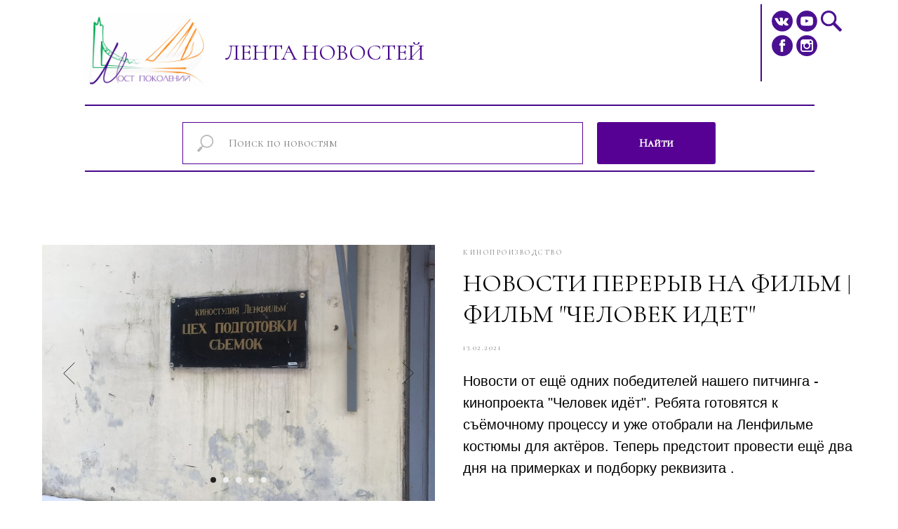

--- FILE ---
content_type: text/html; charset=UTF-8
request_url: https://fundgenerationbridge.org/feed_potok/tpost/vx324fm3u1-novosti-pereriv-na-film-film-chelovek-id
body_size: 18736
content:
<!DOCTYPE html> <html> <head> <meta charset="utf-8" /> <meta http-equiv="Content-Type" content="text/html; charset=utf-8" /> <meta name="viewport" content="width=device-width, initial-scale=1.0" /> <meta name="yandex-verification" content="6172acc5d6464ad2" /> <!--metatextblock-->
    <title>НОВОСТИ ПЕРЕРЫВ НА ФИЛЬМ | ФИЛЬМ "ЧЕЛОВЕК ИДЕТ"</title>
    <meta name="description" content="Ребята готовятся к съёмочному процессу">
    <meta name="keywords" content="">
    <meta name="robots" content="index, follow" />

    <meta property="og:title" content="НОВОСТИ ПЕРЕРЫВ НА ФИЛЬМ | ФИЛЬМ &quot;ЧЕЛОВЕК ИДЕТ&quot;" />
    <meta property="og:description" content="Ребята готовятся к съёмочному процессу" />
    <meta property="og:type" content="website" />
    <meta property="og:url" content="https://fundgenerationbridge.org/feed_potok/tpost/vx324fm3u1-novosti-pereriv-na-film-film-chelovek-id" />
    <meta property="og:image" content="https://static.tildacdn.com/tild6131-6535-4461-a164-383338633161/MuIgrPB_p-o.jpg" />

    <link rel="canonical" href="https://fundgenerationbridge.org/feed_potok/tpost/vx324fm3u1-novosti-pereriv-na-film-film-chelovek-id" />
    <link rel="alternate" type="application/rss+xml" title="Новости &quot;Мост поколений&quot;" href="https://fundgenerationbridge.org/rss-feed-844850357365.xml" />
    <link rel="amphtml" href="https://fundgenerationbridge.org/feed_potok/tpost/vx324fm3u1-novosti-pereriv-na-film-film-chelovek-id?amp=true">

<!--/metatextblock--> <meta name="format-detection" content="telephone=no" /> <meta http-equiv="x-dns-prefetch-control" content="on"> <link rel="dns-prefetch" href="https://ws.tildacdn.com"> <link rel="dns-prefetch" href="https://static.tildacdn.com"> <link rel="dns-prefetch" href="https://fonts.tildacdn.com"> <link rel="shortcut icon" href="https://static.tildacdn.com/tild6163-6465-4337-b434-376262663432/icon.ico" type="image/x-icon" /> <link rel="apple-touch-icon" href="https://static.tildacdn.com/tild6664-3735-4131-b830-613666343231/icon.png"> <link rel="apple-touch-icon" sizes="76x76" href="https://static.tildacdn.com/tild6664-3735-4131-b830-613666343231/icon.png"> <link rel="apple-touch-icon" sizes="152x152" href="https://static.tildacdn.com/tild6664-3735-4131-b830-613666343231/icon.png"> <link rel="apple-touch-startup-image" href="https://static.tildacdn.com/tild6664-3735-4131-b830-613666343231/icon.png"> <meta name="msapplication-TileColor" content="#000000"> <meta name="msapplication-TileImage" content="https://static.tildacdn.com/tild6437-3033-4464-b763-306632363434/icon.png"> <link rel="alternate" type="application/rss+xml" title="Фонд «Мост поколений» | ННКО" href="https://fundgenerationbridge.org/rss.xml" /> <!-- Assets --> <script src="https://neo.tildacdn.com/js/tilda-fallback-1.0.min.js" async charset="utf-8"></script> <link rel="stylesheet" href="https://static.tildacdn.com/css/tilda-grid-3.0.min.css" type="text/css" media="all" onerror="this.loaderr='y';"/> <link rel="stylesheet" href="https://static.tildacdn.com/ws/project388298/tilda-blocks-page8638150.min.css?t=1762097444" type="text/css" media="all" onerror="this.loaderr='y';" /><link rel="stylesheet" href="https://static.tildacdn.com/ws/project388298/tilda-blocks-page33104073.min.css?t=1768303421" type="text/css" media="all" onerror="this.loaderr='y';" /><link rel="stylesheet" href="https://static.tildacdn.com/ws/project388298/tilda-blocks-page33105921.min.css?t=1768303421" type="text/css" media="all" onerror="this.loaderr='y';" /> <link rel="stylesheet" href="https://static.tildacdn.com/css/tilda-forms-1.0.min.css" type="text/css" media="all" onerror="this.loaderr='y';" /> <link rel="stylesheet" href="https://static.tildacdn.com/css/tilda-feed-1.1.min.css" type="text/css" media="all" /> <link rel="stylesheet" href="https://static.tildacdn.com/css/tilda-popup-1.1.min.css" type="text/css" media="print" onload="this.media='all';" onerror="this.loaderr='y';" /> <noscript><link rel="stylesheet" href="https://static.tildacdn.com/css/tilda-popup-1.1.min.css" type="text/css" media="all" /></noscript> <link rel="stylesheet" href="https://static.tildacdn.com/css/tilda-slds-1.4.min.css" type="text/css" media="print" onload="this.media='all';" onerror="this.loaderr='y';" /> <noscript><link rel="stylesheet" href="https://static.tildacdn.com/css/tilda-slds-1.4.min.css" type="text/css" media="all" /></noscript> <link rel="stylesheet" href="https://static.tildacdn.com/css/tilda-zoom-2.0.min.css" type="text/css" media="print" onload="this.media='all';" onerror="this.loaderr='y';" /> <noscript><link rel="stylesheet" href="https://static.tildacdn.com/css/tilda-zoom-2.0.min.css" type="text/css" media="all" /></noscript> <link rel="stylesheet" href="https://fonts.googleapis.com/css?family=Cormorant+Unicase:400" type="text/css" /> <script type="text/javascript">TildaFonts=["427","429","435"];</script> <script type="text/javascript" src="https://static.tildacdn.com/js/tilda-fonts.min.js" charset="utf-8" onerror="this.loaderr='y';"></script> <script nomodule src="https://static.tildacdn.com/js/tilda-polyfill-1.0.min.js" charset="utf-8"></script> <script type="text/javascript">function t_onReady(func) {if(document.readyState!='loading') {func();} else {document.addEventListener('DOMContentLoaded',func);}}
function t_onFuncLoad(funcName,okFunc,time) {if(typeof window[funcName]==='function') {okFunc();} else {setTimeout(function() {t_onFuncLoad(funcName,okFunc,time);},(time||100));}}function t_throttle(fn,threshhold,scope) {return function() {fn.apply(scope||this,arguments);};}function t396_initialScale(t){var e=document.getElementById("rec"+t);if(e){var i=e.querySelector(".t396__artboard");if(i){window.tn_scale_initial_window_width||(window.tn_scale_initial_window_width=document.documentElement.clientWidth);var a=window.tn_scale_initial_window_width,r=[],n,l=i.getAttribute("data-artboard-screens");if(l){l=l.split(",");for(var o=0;o<l.length;o++)r[o]=parseInt(l[o],10)}else r=[320,480,640,960,1200];for(var o=0;o<r.length;o++){var d=r[o];a>=d&&(n=d)}var _="edit"===window.allrecords.getAttribute("data-tilda-mode"),c="center"===t396_getFieldValue(i,"valign",n,r),s="grid"===t396_getFieldValue(i,"upscale",n,r),w=t396_getFieldValue(i,"height_vh",n,r),g=t396_getFieldValue(i,"height",n,r),u=!!window.opr&&!!window.opr.addons||!!window.opera||-1!==navigator.userAgent.indexOf(" OPR/");if(!_&&c&&!s&&!w&&g&&!u){var h=parseFloat((a/n).toFixed(3)),f=[i,i.querySelector(".t396__carrier"),i.querySelector(".t396__filter")],v=Math.floor(parseInt(g,10)*h)+"px",p;i.style.setProperty("--initial-scale-height",v);for(var o=0;o<f.length;o++)f[o].style.setProperty("height","var(--initial-scale-height)");t396_scaleInitial__getElementsToScale(i).forEach((function(t){t.style.zoom=h}))}}}}function t396_scaleInitial__getElementsToScale(t){return t?Array.prototype.slice.call(t.children).filter((function(t){return t&&(t.classList.contains("t396__elem")||t.classList.contains("t396__group"))})):[]}function t396_getFieldValue(t,e,i,a){var r,n=a[a.length-1];if(!(r=i===n?t.getAttribute("data-artboard-"+e):t.getAttribute("data-artboard-"+e+"-res-"+i)))for(var l=0;l<a.length;l++){var o=a[l];if(!(o<=i)&&(r=o===n?t.getAttribute("data-artboard-"+e):t.getAttribute("data-artboard-"+e+"-res-"+o)))break}return r}window.TN_SCALE_INITIAL_VER="1.0",window.tn_scale_initial_window_width=null;</script> <script src="https://static.tildacdn.com/js/jquery-1.10.2.min.js" charset="utf-8" onerror="this.loaderr='y';"></script> <script src="https://static.tildacdn.com/js/tilda-scripts-3.0.min.js" charset="utf-8" defer onerror="this.loaderr='y';"></script> <script src="https://static.tildacdn.com/ws/project388298/tilda-blocks-page8638150.min.js?t=1762097444" charset="utf-8" onerror="this.loaderr='y';"></script><script src="https://static.tildacdn.com/ws/project388298/tilda-blocks-page33104073.min.js?t=1768303421" onerror="this.loaderr='y';"></script><script src="https://static.tildacdn.com/ws/project388298/tilda-blocks-page33105921.min.js?t=1768303421" onerror="this.loaderr='y';"></script> <script src="https://static.tildacdn.com/js/tilda-lazyload-1.0.min.js" charset="utf-8" async onerror="this.loaderr='y';"></script> <script src="https://static.tildacdn.com/js/tilda-zero-1.1.min.js" charset="utf-8" async onerror="this.loaderr='y';"></script> <script src="https://static.tildacdn.com/js/tilda-feed-1.1.min.js" charset="utf-8"></script><script src="https://static.tildacdn.com/js/tilda-zero-fixed-1.0.min.js" charset="utf-8"></script><script src="https://static.tildacdn.com/js/tilda-zero-forms-1.0.min.js" charset="utf-8"></script><script src="https://static.tildacdn.com/js/tilda-zero-gallery-1.0.min.js" charset="utf-8"></script><script src="https://static.tildacdn.com/js/tilda-zero-tooltip-1.0.min.js" charset="utf-8"></script><script src="https://static.tildacdn.com/js/tilda-zero-video-1.0.min.js" charset="utf-8"></script><script src="https://static.tildacdn.com/js/tilda-forms-1.0.min.js" charset="utf-8"></script><link rel="stylesheet" href="https://static.tildacdn.com/css/tilda-forms-1.0.min.css" type="text/css" media="all"><script src="https://static.tildacdn.com/js/tilda-map-1.0.min.js" charset="utf-8"></script><script src="https://static.tildacdn.com/js/tilda-vote-1.1.min.js" charset="utf-8"></script><script src="https://static.tildacdn.com/js/tilda-animation-sbs-1.0.min.js" charset="utf-8"></script> <script src="https://static.tildacdn.com/js/tilda-slds-1.4.min.js" charset="utf-8" async onerror="this.loaderr='y';"></script> <script src="https://static.tildacdn.com/js/hammer.min.js" charset="utf-8" async onerror="this.loaderr='y';"></script> <script src="https://static.tildacdn.com/js/tilda-popup-1.0.min.js" charset="utf-8" async onerror="this.loaderr='y';"></script> <script src="https://static.tildacdn.com/js/tilda-zoom-2.0.min.js" charset="utf-8" async onerror="this.loaderr='y';"></script> <script src="https://static.tildacdn.com/js/tilda-zero-scale-1.0.min.js" charset="utf-8" async onerror="this.loaderr='y';"></script> <script src="https://static.tildacdn.com/js/tilda-events-1.0.min.js" charset="utf-8" async onerror="this.loaderr='y';"></script> <script type="text/javascript">window.dataLayer=window.dataLayer||[];</script> <!-- Google Tag Manager --> <script type="text/javascript">(function(w,d,s,l,i){w[l]=w[l]||[];w[l].push({'gtm.start':new Date().getTime(),event:'gtm.js'});var f=d.getElementsByTagName(s)[0],j=d.createElement(s),dl=l!='dataLayer'?'&l='+l:'';j.async=true;j.src='https://www.googletagmanager.com/gtm.js?id='+i+dl;f.parentNode.insertBefore(j,f);})(window,document,'script','dataLayer','G-8JYPJMTEH5');</script> <!-- End Google Tag Manager --> <script type="text/javascript">(function() {if((/bot|google|yandex|baidu|bing|msn|duckduckbot|teoma|slurp|crawler|spider|robot|crawling|facebook/i.test(navigator.userAgent))===false&&typeof(sessionStorage)!='undefined'&&sessionStorage.getItem('visited')!=='y'&&document.visibilityState){var style=document.createElement('style');style.type='text/css';style.innerHTML='@media screen and (min-width: 980px) {.t-records {opacity: 0;}.t-records_animated {-webkit-transition: opacity ease-in-out .2s;-moz-transition: opacity ease-in-out .2s;-o-transition: opacity ease-in-out .2s;transition: opacity ease-in-out .2s;}.t-records.t-records_visible {opacity: 1;}}';document.getElementsByTagName('head')[0].appendChild(style);function t_setvisRecs(){var alr=document.querySelectorAll('.t-records');Array.prototype.forEach.call(alr,function(el) {el.classList.add("t-records_animated");});setTimeout(function() {Array.prototype.forEach.call(alr,function(el) {el.classList.add("t-records_visible");});sessionStorage.setItem("visited","y");},400);}
document.addEventListener('DOMContentLoaded',t_setvisRecs);}})();</script></head> <body class="t-body" style="margin:0;"> <!--allrecords--> <div id="allrecords" class="t-records" data-post-page="y" data-hook="blocks-collection-content-node" data-tilda-project-id="388298" data-tilda-page-id="8638150" data-tilda-page-alias="feed_potok" data-tilda-formskey="b66c91b721e63ae37fcbafee37d5b832" data-tilda-imgoptimoff="yes" data-tilda-lazy="yes" data-tilda-root-zone="com" data-tilda-project-country="RU">

<!-- POST START -->

<!--header-->
<div id="t-header" class="t-records" data-hook="blocks-collection-content-node" data-tilda-project-id="388298" data-tilda-page-id="33104073" data-tilda-page-alias="head_feed_potok" data-tilda-formskey="b66c91b721e63ae37fcbafee37d5b832" data-tilda-imgoptimoff="yes" data-tilda-lazy="yes" data-tilda-root-zone="one"      data-tilda-project-country="RU">

    <div id="rec535111678" class="r t-rec t-rec_pb_15" style="padding-bottom:15px;background-color:#ffffff; " data-animationappear="off" data-record-type="396"    data-bg-color="#ffffff"  >
<!-- T396 -->
<style>#rec535111678 .t396__artboard {height: 125px; background-color: #ffffff; }#rec535111678 .t396__filter {height: 125px;    }#rec535111678 .t396__carrier{height: 125px;background-position: center center;background-attachment: scroll;background-size: cover;background-repeat: no-repeat;}@media screen and (max-width: 1199px) {#rec535111678 .t396__artboard,#rec535111678 .t396__filter,#rec535111678 .t396__carrier {height: 130px;}#rec535111678 .t396__artboard {background-color:#ffffff;}#rec535111678 .t396__filter {    }#rec535111678 .t396__carrier {background-position: center center;background-attachment: scroll;}}@media screen and (max-width: 959px) {#rec535111678 .t396__artboard,#rec535111678 .t396__filter,#rec535111678 .t396__carrier {height: 100px;}#rec535111678 .t396__artboard {background-color:#ffffff;}#rec535111678 .t396__filter {    }#rec535111678 .t396__carrier {background-position: center center;background-attachment: scroll;}}@media screen and (max-width: 639px) {#rec535111678 .t396__artboard,#rec535111678 .t396__filter,#rec535111678 .t396__carrier {height: 100px;}#rec535111678 .t396__filter {}#rec535111678 .t396__carrier {background-attachment: scroll;}}@media screen and (max-width: 479px) {#rec535111678 .t396__artboard,#rec535111678 .t396__filter,#rec535111678 .t396__carrier {height: 100px;}#rec535111678 .t396__filter {}#rec535111678 .t396__carrier {background-attachment: scroll;}}                                                          #rec535111678 .tn-elem[data-elem-id="1475160083840"] { z-index: 8; top: 20px;left: calc(50% - 600px + 78px);width: 180px;height: auto;}#rec535111678 .tn-elem[data-elem-id="1475160083840"] .tn-atom {  background-position: center center;border-width: var(--t396-borderwidth, 0);border-style: var(--t396-borderstyle, solid);border-color: var(--t396-bordercolor, transparent);transition: background-color var(--t396-speedhover,0s) ease-in-out,color var(--t396-speedhover,0s) ease-in-out,border-color var(--t396-speedhover,0s) ease-in-out,box-shadow var(--t396-shadowshoverspeed,0.2s) ease-in-out;}#rec535111678 .tn-elem[data-elem-id="1475160083840"] .tn-atom__img {}@media screen and (max-width: 1199px) {#rec535111678 .tn-elem[data-elem-id="1475160083840"] {top: 20px;left: calc(50% - 480px + 25px);width: 174px;height: auto;}}@media screen and (max-width: 959px) {#rec535111678 .tn-elem[data-elem-id="1475160083840"] {top: 10px;left: calc(50% - 320px + 0px);width: 152px;height: auto;}}@media screen and (max-width: 639px) {#rec535111678 .tn-elem[data-elem-id="1475160083840"] {top: 10px;left: calc(50% - 240px + 10px);width: 137px;height: auto;}}@media screen and (max-width: 479px) {#rec535111678 .tn-elem[data-elem-id="1475160083840"] {top: 20px;left: calc(50% - 160px + 0px);width: 129px;height: auto;}}                                                            #rec535111678 .tn-elem[data-elem-id="1475160165682"] { z-index: 10; top: 50px;left: calc(50% - 600px + 1060px);width: 30px;height: auto;}#rec535111678 .tn-elem[data-elem-id="1475160165682"] .tn-atom {  background-position: center center;border-width: var(--t396-borderwidth, 0);border-style: var(--t396-borderstyle, solid);border-color: var(--t396-bordercolor, transparent);transition: background-color var(--t396-speedhover,0s) ease-in-out,color var(--t396-speedhover,0s) ease-in-out,border-color var(--t396-speedhover,0s) ease-in-out,box-shadow var(--t396-shadowshoverspeed,0.2s) ease-in-out;}#rec535111678 .tn-elem[data-elem-id="1475160165682"] .tn-atom__img {}@media screen and (max-width: 1199px) {#rec535111678 .tn-elem[data-elem-id="1475160165682"] {top: 50px;left: calc(50% - 480px + 836px);height: auto;}}@media screen and (max-width: 959px) {#rec535111678 .tn-elem[data-elem-id="1475160165682"] {top: 20px;left: calc(50% - 320px + 583px);width: 30px;height: auto;}}@media screen and (max-width: 639px) {#rec535111678 .tn-elem[data-elem-id="1475160165682"] {top: 60px;left: calc(50% - 240px + 395px);width: 30px;height: auto;}}@media screen and (max-width: 479px) {#rec535111678 .tn-elem[data-elem-id="1475160165682"] {top: 52px;left: calc(50% - 160px + 251px);width: 26px;height: auto;}}                                                            #rec535111678 .tn-elem[data-elem-id="1475160204612"] { z-index: 11; top: 15px;left: calc(50% - 600px + 1060px);width: 30px;height: auto;}#rec535111678 .tn-elem[data-elem-id="1475160204612"] .tn-atom {  background-position: center center;border-width: var(--t396-borderwidth, 0);border-style: var(--t396-borderstyle, solid);border-color: var(--t396-bordercolor, transparent);transition: background-color var(--t396-speedhover,0s) ease-in-out,color var(--t396-speedhover,0s) ease-in-out,border-color var(--t396-speedhover,0s) ease-in-out,box-shadow var(--t396-shadowshoverspeed,0.2s) ease-in-out;}#rec535111678 .tn-elem[data-elem-id="1475160204612"] .tn-atom__img {}@media screen and (max-width: 1199px) {#rec535111678 .tn-elem[data-elem-id="1475160204612"] {top: 15px;left: calc(50% - 480px + 836px);height: auto;}}@media screen and (max-width: 959px) {#rec535111678 .tn-elem[data-elem-id="1475160204612"] {top: 20px;left: calc(50% - 320px + 550px);width: 30px;height: auto;}}@media screen and (max-width: 639px) {#rec535111678 .tn-elem[data-elem-id="1475160204612"] {top: 25px;left: calc(50% - 240px + 395px);width: 30px;height: auto;}}@media screen and (max-width: 479px) {#rec535111678 .tn-elem[data-elem-id="1475160204612"] {top: 21px;left: calc(50% - 160px + 251px);width: 26px;height: auto;}}                                                            #rec535111678 .tn-elem[data-elem-id="1475160346203"] { z-index: 12; top: 50px;left: calc(50% - 600px + 1095px);width: 30px;height: auto;}#rec535111678 .tn-elem[data-elem-id="1475160346203"] .tn-atom {  background-position: center center;border-width: var(--t396-borderwidth, 0);border-style: var(--t396-borderstyle, solid);border-color: var(--t396-bordercolor, transparent);transition: background-color var(--t396-speedhover,0s) ease-in-out,color var(--t396-speedhover,0s) ease-in-out,border-color var(--t396-speedhover,0s) ease-in-out,box-shadow var(--t396-shadowshoverspeed,0.2s) ease-in-out;}#rec535111678 .tn-elem[data-elem-id="1475160346203"] .tn-atom__img {}@media screen and (max-width: 1199px) {#rec535111678 .tn-elem[data-elem-id="1475160346203"] {top: 50px;left: calc(50% - 480px + 871px);height: auto;}}@media screen and (max-width: 959px) {#rec535111678 .tn-elem[data-elem-id="1475160346203"] {top: 53px;left: calc(50% - 320px + 583px);width: 30px;height: auto;}}@media screen and (max-width: 639px) {#rec535111678 .tn-elem[data-elem-id="1475160346203"] {top: 60px;left: calc(50% - 240px + 430px);width: 30px;height: auto;}}@media screen and (max-width: 479px) {#rec535111678 .tn-elem[data-elem-id="1475160346203"] {top: 52px;left: calc(50% - 160px + 282px);width: 26px;height: auto;}}                                                            #rec535111678 .tn-elem[data-elem-id="1475160356604"] { z-index: 13; top: 15px;left: calc(50% - 600px + 1095px);width: 30px;height: auto;}#rec535111678 .tn-elem[data-elem-id="1475160356604"] .tn-atom {  background-position: center center;border-width: var(--t396-borderwidth, 0);border-style: var(--t396-borderstyle, solid);border-color: var(--t396-bordercolor, transparent);transition: background-color var(--t396-speedhover,0s) ease-in-out,color var(--t396-speedhover,0s) ease-in-out,border-color var(--t396-speedhover,0s) ease-in-out,box-shadow var(--t396-shadowshoverspeed,0.2s) ease-in-out;}#rec535111678 .tn-elem[data-elem-id="1475160356604"] .tn-atom__img {}@media screen and (max-width: 1199px) {#rec535111678 .tn-elem[data-elem-id="1475160356604"] {top: 15px;left: calc(50% - 480px + 871px);height: auto;}}@media screen and (max-width: 959px) {#rec535111678 .tn-elem[data-elem-id="1475160356604"] {top: 53px;left: calc(50% - 320px + 550px);width: 30px;height: auto;}}@media screen and (max-width: 639px) {#rec535111678 .tn-elem[data-elem-id="1475160356604"] {top: 25px;left: calc(50% - 240px + 430px);width: 30px;height: auto;}}@media screen and (max-width: 479px) {#rec535111678 .tn-elem[data-elem-id="1475160356604"] {top: 21px;left: calc(50% - 160px + 282px);width: 26px;height: auto;}}                                                          #rec535111678 .tn-elem[data-elem-id="1506256219503"] { z-index: 18; top: 60px;left: calc(50% - 600px + 990px);width: 110px;height:2px;}#rec535111678 .tn-elem[data-elem-id="1506256219503"] .tn-atom { background-color: #48088d;   background-position: center center;border-width: var(--t396-borderwidth, 0);border-style: var(--t396-borderstyle, solid);border-color: var(--t396-bordercolor, transparent);transition: background-color var(--t396-speedhover,0s) ease-in-out,color var(--t396-speedhover,0s) ease-in-out,border-color var(--t396-speedhover,0s) ease-in-out,box-shadow var(--t396-shadowshoverspeed,0.2s) ease-in-out;}#rec535111678 .tn-elem[data-elem-id="1506256219503"] .tn-atom {-webkit-transform:rotate(90deg);-moz-transform:rotate(90deg);transform:rotate(90deg);}@media screen and (max-width: 1199px) {#rec535111678 .tn-elem[data-elem-id="1506256219503"] {top: 64px;left: calc(50% - 480px + 749px);width: 122px;}}@media screen and (max-width: 959px) {}@media screen and (max-width: 639px) {}@media screen and (max-width: 479px) {}                                                                  #rec535111678 .tn-elem[data-elem-id="1506261343810"] { z-index: 19; top: 15px;left: calc(50% - 600px + 1130px);width: 30px;height: auto;}#rec535111678 .tn-elem[data-elem-id="1506261343810"] .tn-atom {  background-position: center center;border-width: var(--t396-borderwidth, 0);border-style: var(--t396-borderstyle, solid);border-color: var(--t396-bordercolor, transparent);transition: background-color var(--t396-speedhover,0s) ease-in-out,color var(--t396-speedhover,0s) ease-in-out,border-color var(--t396-speedhover,0s) ease-in-out,box-shadow var(--t396-shadowshoverspeed,0.2s) ease-in-out;}#rec535111678 .tn-elem[data-elem-id="1506261343810"] .tn-atom__img {}@media screen and (max-width: 1199px) {#rec535111678 .tn-elem[data-elem-id="1506261343810"] {top: 85px;left: calc(50% - 480px + 836px);height: auto;}}@media screen and (max-width: 959px) {}@media screen and (max-width: 639px) {}@media screen and (max-width: 479px) {}                                                              #rec535111678 .tn-elem[data-elem-id="1644230580075"] { color: #48088d; z-index: 22; top: 50px;left: calc(50% - 600px + 280px);width: 307px;height: auto;}#rec535111678 .tn-elem[data-elem-id="1644230580075"] .tn-atom { color: #48088d;  font-size: 32px;  font-family: 'Cormorant Unicase', Arial,sans-serif;  line-height: 1.55;  font-weight: 400;  text-transform: uppercase;   background-position: center center;border-width: var(--t396-borderwidth, 0);border-style: var(--t396-borderstyle, solid);border-color: var(--t396-bordercolor, transparent);transition: background-color var(--t396-speedhover,0s) ease-in-out,color var(--t396-speedhover,0s) ease-in-out,border-color var(--t396-speedhover,0s) ease-in-out,box-shadow var(--t396-shadowshoverspeed,0.2s) ease-in-out;}@media screen and (max-width: 1199px) {#rec535111678 .tn-elem[data-elem-id="1644230580075"] {top: 45px;left: calc(50% - 480px + 230px);height: auto;}}@media screen and (max-width: 959px) {#rec535111678 .tn-elem[data-elem-id="1644230580075"] {top: 35px;left: calc(50% - 320px + 170px);height: auto;}#rec535111678 .tn-elem[data-elem-id="1644230580075"] .tn-atom { font-size: 23px; background-size: cover;}}@media screen and (max-width: 639px) {#rec535111678 .tn-elem[data-elem-id="1644230580075"] {top: 35px;left: calc(50% - 240px + 160px);height: auto;}}@media screen and (max-width: 479px) {#rec535111678 .tn-elem[data-elem-id="1644230580075"] {top: 21px;left: calc(50% - 160px + 129px);width: 131px;height: auto;}#rec535111678 .tn-elem[data-elem-id="1644230580075"] .tn-atom { font-size: 20px; background-size: cover;}}</style>










<div class='t396'>

	<div class="t396__artboard" data-artboard-recid="535111678" data-artboard-screens="320,480,640,960,1200"

				data-artboard-height="125"
		data-artboard-valign="top"
				 data-artboard-upscale="grid" 																				
							
																																															
				 data-artboard-height-res-320="100" 																 data-artboard-upscale-res-320="window" 																																
																																															
				 data-artboard-height-res-480="100" 																 data-artboard-upscale-res-480="window" 																																
																																															
				 data-artboard-height-res-640="100" 																 data-artboard-upscale-res-640="window" 																																
																																															
				 data-artboard-height-res-960="130" 																 data-artboard-upscale-res-960="window" 																																
						>

		
				
								
																											
																											
																											
																											
					
					<div class="t396__carrier" data-artboard-recid="535111678"></div>
		
		
		<div class="t396__filter" data-artboard-recid="535111678"></div>

		
					
		
				
						
	
			
	
						
												
												
												
												
									
	
			
	<div class='t396__elem tn-elem tn-elem__5351116781475160083840' data-elem-id='1475160083840' data-elem-type='image'
				data-field-top-value="20"
		data-field-left-value="78"
				 data-field-width-value="180" 		data-field-axisy-value="top"
		data-field-axisx-value="left"
		data-field-container-value="grid"
		data-field-topunits-value="px"
		data-field-leftunits-value="px"
		data-field-heightunits-value=""
		data-field-widthunits-value="px"
																																														 data-field-filewidth-value="800" 		 data-field-fileheight-value="460" 																								
							
			
																																																																																																																																								
												
				 data-field-top-res-320-value="20" 				 data-field-left-res-320-value="0" 								 data-field-width-res-320-value="129" 																																																																																																																								
			
					
			
																																																																																																																																								
												
				 data-field-top-res-480-value="10" 				 data-field-left-res-480-value="10" 								 data-field-width-res-480-value="137" 																																																																																																																								
			
					
			
																																																																																																																																								
												
				 data-field-top-res-640-value="10" 				 data-field-left-res-640-value="0" 								 data-field-width-res-640-value="152" 																																																																																																																								
			
					
			
																																																																																																																																								
												
				 data-field-top-res-960-value="20" 				 data-field-left-res-960-value="25" 								 data-field-width-res-960-value="174" 																																																																																																																								
			
					
			
		
		
		
			>

		
									
				
							<a class='tn-atom' href="/main"   >
								
									<img class='tn-atom__img' src='https://static.tildacdn.com/tild6236-6363-4430-a463-346233663263/noroot.png' alt='' imgfield='tn_img_1475160083840' />
							</a>
		
																			
																				
																				
																				
																				
					
				
				
				
				
				
				
				
				
	</div>

			
					
		
				
						
	
			
	
						
												
												
												
												
									
	
			
	<div class='t396__elem tn-elem tn-elem__5351116781475160165682' data-elem-id='1475160165682' data-elem-type='image'
				data-field-top-value="50"
		data-field-left-value="1060"
				 data-field-width-value="30" 		data-field-axisy-value="top"
		data-field-axisx-value="left"
		data-field-container-value="grid"
		data-field-topunits-value="px"
		data-field-leftunits-value="px"
		data-field-heightunits-value=""
		data-field-widthunits-value="px"
																																														 data-field-filewidth-value="113" 		 data-field-fileheight-value="113" 																								
							
			
																																																																																																																																								
												
				 data-field-top-res-320-value="52" 				 data-field-left-res-320-value="251" 								 data-field-width-res-320-value="26" 																																																																																																																								
			
					
			
																																																																																																																																								
												
				 data-field-top-res-480-value="60" 				 data-field-left-res-480-value="395" 								 data-field-width-res-480-value="30" 																																																																																																																								
			
					
			
																																																																																																																																								
												
				 data-field-top-res-640-value="20" 				 data-field-left-res-640-value="583" 								 data-field-width-res-640-value="30" 																																																																																																																								
			
					
			
																																																																																																																																								
												
				 data-field-top-res-960-value="50" 				 data-field-left-res-960-value="836" 																																																																																																																																
			
					
			
		
		
		
			>

		
									
				
							<a class='tn-atom' href="https://www.facebook.com/fundgenerationbridge/"  target="_blank" >
								
									<img class='tn-atom__img' src='https://static.tildacdn.com/tild3235-6432-4533-a266-313133353565/fb.png' alt='' imgfield='tn_img_1475160165682' />
							</a>
		
																			
																				
																				
																				
																				
					
				
				
				
				
				
				
				
				
	</div>

			
					
		
				
						
	
			
	
						
												
												
												
												
									
	
			
	<div class='t396__elem tn-elem tn-elem__5351116781475160204612' data-elem-id='1475160204612' data-elem-type='image'
				data-field-top-value="15"
		data-field-left-value="1060"
				 data-field-width-value="30" 		data-field-axisy-value="top"
		data-field-axisx-value="left"
		data-field-container-value="grid"
		data-field-topunits-value="px"
		data-field-leftunits-value="px"
		data-field-heightunits-value=""
		data-field-widthunits-value="px"
																																														 data-field-filewidth-value="113" 		 data-field-fileheight-value="114" 																								
							
			
																																																																																																																																								
												
				 data-field-top-res-320-value="21" 				 data-field-left-res-320-value="251" 								 data-field-width-res-320-value="26" 																																																																																																																								
			
					
			
																																																																																																																																								
												
				 data-field-top-res-480-value="25" 				 data-field-left-res-480-value="395" 								 data-field-width-res-480-value="30" 																																																																																																																								
			
					
			
																																																																																																																																								
												
				 data-field-top-res-640-value="20" 				 data-field-left-res-640-value="550" 								 data-field-width-res-640-value="30" 																																																																																																																								
			
					
			
																																																																																																																																								
												
				 data-field-top-res-960-value="15" 				 data-field-left-res-960-value="836" 																																																																																																																																
			
					
			
		
		
		
			>

		
									
				
							<a class='tn-atom' href="https://vk.com/fundgenerationbridge"  target="_blank" >
								
									<img class='tn-atom__img' src='https://static.tildacdn.com/tild6462-3235-4566-a362-643431323166/vk.png' alt='' imgfield='tn_img_1475160204612' />
							</a>
		
																			
																				
																				
																				
																				
					
				
				
				
				
				
				
				
				
	</div>

			
					
		
				
						
	
			
	
						
												
												
												
												
									
	
			
	<div class='t396__elem tn-elem tn-elem__5351116781475160346203' data-elem-id='1475160346203' data-elem-type='image'
				data-field-top-value="50"
		data-field-left-value="1095"
				 data-field-width-value="30" 		data-field-axisy-value="top"
		data-field-axisx-value="left"
		data-field-container-value="grid"
		data-field-topunits-value="px"
		data-field-leftunits-value="px"
		data-field-heightunits-value=""
		data-field-widthunits-value="px"
																																														 data-field-filewidth-value="113" 		 data-field-fileheight-value="113" 																								
							
			
																																																																																																																																								
												
				 data-field-top-res-320-value="52" 				 data-field-left-res-320-value="282" 								 data-field-width-res-320-value="26" 																																																																																																																								
			
					
			
																																																																																																																																								
												
				 data-field-top-res-480-value="60" 				 data-field-left-res-480-value="430" 								 data-field-width-res-480-value="30" 																																																																																																																								
			
					
			
																																																																																																																																								
												
				 data-field-top-res-640-value="53" 				 data-field-left-res-640-value="583" 								 data-field-width-res-640-value="30" 																																																																																																																								
			
					
			
																																																																																																																																								
												
				 data-field-top-res-960-value="50" 				 data-field-left-res-960-value="871" 																																																																																																																																
			
					
			
		
		
		
			>

		
									
				
							<a class='tn-atom' href="https://www.google.com"   >
								
									<img class='tn-atom__img' src='https://static.tildacdn.com/tild3839-3633-4733-a637-666462623164/insta.png' alt='' imgfield='tn_img_1475160346203' />
							</a>
		
																			
																				
																				
																				
																				
					
				
				
				
				
				
				
				
				
	</div>

			
					
		
				
						
	
			
	
						
												
												
												
												
									
	
			
	<div class='t396__elem tn-elem tn-elem__5351116781475160356604' data-elem-id='1475160356604' data-elem-type='image'
				data-field-top-value="15"
		data-field-left-value="1095"
				 data-field-width-value="30" 		data-field-axisy-value="top"
		data-field-axisx-value="left"
		data-field-container-value="grid"
		data-field-topunits-value="px"
		data-field-leftunits-value="px"
		data-field-heightunits-value=""
		data-field-widthunits-value="px"
																																														 data-field-filewidth-value="114" 		 data-field-fileheight-value="113" 																								
							
			
																																																																																																																																								
												
				 data-field-top-res-320-value="21" 				 data-field-left-res-320-value="282" 								 data-field-width-res-320-value="26" 																																																																																																																								
			
					
			
																																																																																																																																								
												
				 data-field-top-res-480-value="25" 				 data-field-left-res-480-value="430" 								 data-field-width-res-480-value="30" 																																																																																																																								
			
					
			
																																																																																																																																								
												
				 data-field-top-res-640-value="53" 				 data-field-left-res-640-value="550" 								 data-field-width-res-640-value="30" 																																																																																																																								
			
					
			
																																																																																																																																								
												
				 data-field-top-res-960-value="15" 				 data-field-left-res-960-value="871" 																																																																																																																																
			
					
			
		
		
		
			>

		
									
				
							<a class='tn-atom' href="https://www.youtube.com/channel/UCOuN40o4BkVoxr-Fubq0cLw/videos"  target="_blank" >
								
									<img class='tn-atom__img' src='https://static.tildacdn.com/tild3230-3032-4438-b862-313037623262/yt.png' alt='' imgfield='tn_img_1475160356604' />
							</a>
		
																			
																				
																				
																				
																				
					
				
				
				
				
				
				
				
				
	</div>

			
					
		
				
						
	
			
	
						
												
												
												
												
									
	
			
	<div class='t396__elem tn-elem tn-elem__5351116781506256219503' data-elem-id='1506256219503' data-elem-type='shape'
				data-field-top-value="60"
		data-field-left-value="990"
		 data-field-height-value="2" 		 data-field-width-value="110" 		data-field-axisy-value="top"
		data-field-axisx-value="left"
		data-field-container-value="grid"
		data-field-topunits-value="px"
		data-field-leftunits-value="px"
		data-field-heightunits-value="px"
		data-field-widthunits-value="px"
																																																																								
							
			
																																																																																																																																								
												
																																																																																																																																								
			
					
			
																																																																																																																																								
												
																																																																																																																																								
			
					
			
																																																																																																																																								
												
																																																																																																																																								
			
					
			
																																																																																																																																								
												
				 data-field-top-res-960-value="64" 				 data-field-left-res-960-value="749" 								 data-field-width-res-960-value="122" 																																																																																																																								
			
					
			
		
		
		
			>

		
									
				
				
																			
																				
																				
																				
																				
					
							<div class='tn-atom' 				 																													>
			</div>
		
				
				
				
				
				
				
				
	</div>

			
					
		
				
						
	
			
	
						
												
												
												
												
									
	
			
	<div class='t396__elem tn-elem tn-elem__5351116781506261343810' data-elem-id='1506261343810' data-elem-type='image'
				data-field-top-value="15"
		data-field-left-value="1130"
				 data-field-width-value="30" 		data-field-axisy-value="top"
		data-field-axisx-value="left"
		data-field-container-value="grid"
		data-field-topunits-value="px"
		data-field-leftunits-value="px"
		data-field-heightunits-value=""
		data-field-widthunits-value="px"
																																														 data-field-filewidth-value="201" 		 data-field-fileheight-value="201" 																								
							
			
																																																																																																																																								
												
																																																																																																																																								
			
					
			
																																																																																																																																								
												
																																																																																																																																								
			
					
			
																																																																																																																																								
												
																																																																																																																																								
			
					
			
																																																																																																																																								
												
				 data-field-top-res-960-value="85" 				 data-field-left-res-960-value="836" 																																																																																																																																
			
					
			
		
		
		
			>

		
									
				
							<a class='tn-atom' href="#rec33264908"   >
								
									<img class='tn-atom__img' src='https://static.tildacdn.com/tild3531-3761-4630-b162-666634626630/searxh.png' alt='' imgfield='tn_img_1506261343810' />
							</a>
		
																			
																				
																				
																				
																				
					
				
				
				
				
				
				
				
				
	</div>

			
					
		
				
						
	
			
	
						
												
												
												
												
									
	
			
	<div class='t396__elem tn-elem tn-elem__5351116781644230580075' data-elem-id='1644230580075' data-elem-type='text'
				data-field-top-value="50"
		data-field-left-value="280"
				 data-field-width-value="307" 		data-field-axisy-value="top"
		data-field-axisx-value="left"
		data-field-container-value="grid"
		data-field-topunits-value="px"
		data-field-leftunits-value="px"
		data-field-heightunits-value=""
		data-field-widthunits-value="px"
																																																																						 data-field-fontsize-value="32" 		
							
			
																																																																																																																																								
												
				 data-field-top-res-320-value="21" 				 data-field-left-res-320-value="129" 								 data-field-width-res-320-value="131" 																																																																																																																								 data-field-fontsize-res-320-value="20" 
			
					
			
																																																																																																																																								
												
				 data-field-top-res-480-value="35" 				 data-field-left-res-480-value="160" 																																																																																																																																
			
					
			
																																																																																																																																								
												
				 data-field-top-res-640-value="35" 				 data-field-left-res-640-value="170" 																																																																																																																																 data-field-fontsize-res-640-value="23" 
			
					
			
																																																																																																																																								
												
				 data-field-top-res-960-value="45" 				 data-field-left-res-960-value="230" 																																																																																																																																
			
					
			
		
		
		
			>

		
									
							<div class='tn-atom'><a href="#rec36923676"style="color: inherit">ЛЕНТА НОВОСТЕЙ</a></div>		
				
																			
																				
																				
																				
																				
					
				
				
				
				
				
				
				
				
	</div>

			
			</div> 
</div> 
<script>
											
																		
																		
																		
																		
					
					
				t_onFuncLoad('t396_initialScale', function () {
					t396_initialScale('535111678');
				});
			
					
	
		t_onReady(function () {
			t_onFuncLoad('t396_init', function () {
				t396_init('535111678');
			});
		});
	
</script>



<!-- /T396 -->

</div>


    <div id="rec535111679" class="r t-rec" style=" " data-animationappear="off" data-record-type="396"      >
<!-- T396 -->
<style>#rec535111679 .t396__artboard {height: 20px; background-color: #ffffff; }#rec535111679 .t396__filter {height: 20px;    }#rec535111679 .t396__carrier{height: 20px;background-position: center center;background-attachment: scroll;background-size: cover;background-repeat: no-repeat;}@media screen and (max-width: 1199px) {#rec535111679 .t396__artboard,#rec535111679 .t396__filter,#rec535111679 .t396__carrier {}#rec535111679 .t396__filter {}#rec535111679 .t396__carrier {background-attachment: scroll;}}@media screen and (max-width: 959px) {#rec535111679 .t396__artboard,#rec535111679 .t396__filter,#rec535111679 .t396__carrier {}#rec535111679 .t396__filter {}#rec535111679 .t396__carrier {background-attachment: scroll;}}@media screen and (max-width: 639px) {#rec535111679 .t396__artboard,#rec535111679 .t396__filter,#rec535111679 .t396__carrier {}#rec535111679 .t396__filter {}#rec535111679 .t396__carrier {background-attachment: scroll;}}@media screen and (max-width: 479px) {#rec535111679 .t396__artboard,#rec535111679 .t396__filter,#rec535111679 .t396__carrier {}#rec535111679 .t396__filter {}#rec535111679 .t396__carrier {background-attachment: scroll;}}                                                                #rec535111679 .tn-elem[data-elem-id="1509549090565"] { z-index: 1; top: 9px;left: calc(50% - 600px + 81px);width: 1040px;height:2px;}#rec535111679 .tn-elem[data-elem-id="1509549090565"] .tn-atom { background-color: #48088d;   background-position: center center;border-width: var(--t396-borderwidth, 0);border-style: var(--t396-borderstyle, solid);border-color: var(--t396-bordercolor, transparent);transition: background-color var(--t396-speedhover,0s) ease-in-out,color var(--t396-speedhover,0s) ease-in-out,border-color var(--t396-speedhover,0s) ease-in-out,box-shadow var(--t396-shadowshoverspeed,0.2s) ease-in-out;}@media screen and (max-width: 1199px) {}@media screen and (max-width: 959px) {}@media screen and (max-width: 639px) {}@media screen and (max-width: 479px) {}</style>










<div class='t396'>

	<div class="t396__artboard" data-artboard-recid="535111679" data-artboard-screens="320,480,640,960,1200"

				data-artboard-height="20"
		data-artboard-valign="center"
																								
							
																																															
																																																				
																																															
																																																				
																																															
																																																				
																																															
																																																				
						>

		
				
								
																											
																											
																											
																											
					
					<div class="t396__carrier" data-artboard-recid="535111679"></div>
		
		
		<div class="t396__filter" data-artboard-recid="535111679"></div>

		
					
		
				
						
	
			
	
						
												
												
												
												
									
	
			
	<div class='t396__elem tn-elem tn-elem__5351116791509549090565' data-elem-id='1509549090565' data-elem-type='shape'
				data-field-top-value="9"
		data-field-left-value="81"
		 data-field-height-value="2" 		 data-field-width-value="1040" 		data-field-axisy-value="top"
		data-field-axisx-value="left"
		data-field-container-value="grid"
		data-field-topunits-value=""
		data-field-leftunits-value=""
		data-field-heightunits-value=""
		data-field-widthunits-value=""
																																																																								
							
			
																																																																																																																																								
												
																																																																																																																																								
			
					
			
																																																																																																																																								
												
																																																																																																																																								
			
					
			
																																																																																																																																								
												
																																																																																																																																								
			
					
			
																																																																																																																																								
												
																																																																																																																																								
			
					
			
		
		
		
			>

		
									
				
				
																			
																				
																				
																				
																				
					
							<div class='tn-atom' 				 																													>
			</div>
		
				
				
				
				
				
				
				
	</div>

			
			</div> 
</div> 
<script>
											
											
											
											
											
					
					
	
		t_onReady(function () {
			t_onFuncLoad('t396_init', function () {
				t396_init('535111679');
			});
		});
	
</script>



<!-- /T396 -->

</div>


    <div id="rec535111680" class="r t-rec t-rec_pt_0 t-rec_pb_0" style="padding-top:0px;padding-bottom:0px; "  data-record-type="106"      >
<!-- T004 -->
<div class="t004">
	<div class="t-container ">
	  	<div class="t-col t-col_8 t-prefix_2">
			<div field="text" class="t-text t-text_md  "><div style="font-size:18px;text-align:center;color:#560193;" data-customstyle="yes"></div></div>
		</div>
	</div>
</div>










	
				
				
					
						
		
										
		
							
					
									
		 

		
				
	
</div>


    <div id="rec535111681" class="r t-rec t-rec_pt_0 t-rec_pb_0" style="padding-top:0px;padding-bottom:0px; " data-animationappear="off" data-record-type="838"      >
<!-- t838 -->

<!-- @classes: t-name t-name_xs t-descr t-descr_xs t-title t-text t-input -->

	
<div class="t838">
	<div class="t-container">
		<div class="t-col t-col_8 t-prefix_2">
			<div class="t838__wrapper t-site-search-input">
				<div class="t838__blockinput">
					<input type="text" class="t838__input t-input " placeholder="Поиск по новостям" data-search-target="all" style="color:#000000; border:1px solid #560193;  ">
					<svg role="img" class="t838__search-icon" xmlns="http://www.w3.org/2000/svg" viewBox="0 0 88 88">
					<path fill="#b6b6b6" d="M85 31.1c-.5-8.7-4.4-16.6-10.9-22.3C67.6 3 59.3 0 50.6.6c-8.7.5-16.7 4.4-22.5 11-11.2 12.7-10.7 31.7.6 43.9l-5.3 6.1-2.5-2.2-17.8 20 9 8.1 17.8-20.2-2.1-1.8 5.3-6.1c5.8 4.2 12.6 6.3 19.3 6.3 9 0 18-3.7 24.4-10.9 5.9-6.6 8.8-15 8.2-23.7zM72.4 50.8c-9.7 10.9-26.5 11.9-37.6 2.3-10.9-9.8-11.9-26.6-2.3-37.6 4.7-5.4 11.3-8.5 18.4-8.9h1.6c6.5 0 12.7 2.4 17.6 6.8 5.3 4.7 8.5 11.1 8.9 18.2.5 7-1.9 13.8-6.6 19.2z"/>
					</svg>
				</div>
									<div class="t838__blockbutton">
						
						
	
	
						
						
				
				
						
																							
			<button
			class="t-submit t-btnflex t-btnflex_type_submit t-btnflex_md"
							type="submit"
																							><span class="t-btnflex__text">Найти</span>
<style>#rec535111681 .t-btnflex.t-btnflex_type_submit {color:#ffffff;background-color:#560193;--border-width:0px;border-style:none !important;border-radius:3px;box-shadow:none !important;transition-duration:0.2s;transition-property: background-color, color, border-color, box-shadow, opacity, transform, gap;transition-timing-function: ease-in-out;}</style></button>
						</div>
							</div>
		</div>
		        
	</div>
</div>

	<script>
		t_onReady(function () {
			var tildaSearch = 'https://static.tilda' + 'cdn.com/js/tilda-search-';
			if (!document.querySelector('script[src^="https://search.tildacdn.com/static/tilda-search-"]') && !document.querySelector('script[src^="' + tildaSearch + '"]')) {
				var script = document.createElement('script');
				script.src = tildaSearch + '1.2.min.js';
				script.type = 'text/javascript';
				document.body.appendChild(script);
			}
		});
	</script>

	<style>
		#rec535111681 input::-webkit-input-placeholder {
			color:#000000;
			opacity: 0.5;
		}
		#rec535111681 input::-moz-placeholder {
			color:#000000;
			opacity: 0.5;
		}
		#rec535111681 input:-moz-placeholder {
			color:#000000;
			opacity: 0.5;
		}
		#rec535111681 input:-ms-input-placeholder {
			color:#000000;
			opacity: 0.5;
		}
	</style>


</div>


    <div id="rec535111682" class="r t-rec t-rec_pb_0" style="padding-bottom:0px; " data-animationappear="off" data-record-type="396"      >
<!-- T396 -->
<style>#rec535111682 .t396__artboard {height: 20px; background-color: #ffffff; }#rec535111682 .t396__filter {height: 20px;    }#rec535111682 .t396__carrier{height: 20px;background-position: center center;background-attachment: scroll;background-size: cover;background-repeat: no-repeat;}@media screen and (max-width: 1199px) {#rec535111682 .t396__artboard,#rec535111682 .t396__filter,#rec535111682 .t396__carrier {}#rec535111682 .t396__filter {}#rec535111682 .t396__carrier {background-attachment: scroll;}}@media screen and (max-width: 959px) {#rec535111682 .t396__artboard,#rec535111682 .t396__filter,#rec535111682 .t396__carrier {}#rec535111682 .t396__filter {}#rec535111682 .t396__carrier {background-attachment: scroll;}}@media screen and (max-width: 639px) {#rec535111682 .t396__artboard,#rec535111682 .t396__filter,#rec535111682 .t396__carrier {}#rec535111682 .t396__filter {}#rec535111682 .t396__carrier {background-attachment: scroll;}}@media screen and (max-width: 479px) {#rec535111682 .t396__artboard,#rec535111682 .t396__filter,#rec535111682 .t396__carrier {}#rec535111682 .t396__filter {}#rec535111682 .t396__carrier {background-attachment: scroll;}}                                                            #rec535111682 .tn-elem[data-elem-id="1509549090565"] { z-index: 1; top: 9px;left: calc(50% - 600px + 81px);width: 1040px;height:2px;}#rec535111682 .tn-elem[data-elem-id="1509549090565"] .tn-atom { background-color: #48088d;   background-position: center center;border-width: var(--t396-borderwidth, 0);border-style: var(--t396-borderstyle, solid);border-color: var(--t396-bordercolor, transparent);transition: background-color var(--t396-speedhover,0s) ease-in-out,color var(--t396-speedhover,0s) ease-in-out,border-color var(--t396-speedhover,0s) ease-in-out,box-shadow var(--t396-shadowshoverspeed,0.2s) ease-in-out;}@media screen and (max-width: 1199px) {}@media screen and (max-width: 959px) {}@media screen and (max-width: 639px) {}@media screen and (max-width: 479px) {}                                                                #rec535111682 .tn-elem[data-elem-id="1622373609844"] { color: #000000; z-index: 2; top: 20px;left: calc(50% - 600px + 20px);width: 560px;height: auto;}#rec535111682 .tn-elem[data-elem-id="1622373609844"] .tn-atom { color: #000000;  font-size: 20px;  font-family: 'FuturaPT', Arial,sans-serif;  line-height: 1.55;  font-weight: 400;   background-position: center center;border-width: var(--t396-borderwidth, 0);border-style: var(--t396-borderstyle, solid);border-color: var(--t396-bordercolor, transparent);transition: background-color var(--t396-speedhover,0s) ease-in-out,color var(--t396-speedhover,0s) ease-in-out,border-color var(--t396-speedhover,0s) ease-in-out,box-shadow var(--t396-shadowshoverspeed,0.2s) ease-in-out;}@media screen and (max-width: 1199px) {}@media screen and (max-width: 959px) {}@media screen and (max-width: 639px) {}@media screen and (max-width: 479px) {}</style>










<div class='t396'>

	<div class="t396__artboard" data-artboard-recid="535111682" data-artboard-screens="320,480,640,960,1200"

				data-artboard-height="20"
		data-artboard-valign="center"
																								
							
																																															
																																																				
																																															
																																																				
																																															
																																																				
																																															
																																																				
						>

		
				
								
																											
																											
																											
																											
					
					<div class="t396__carrier" data-artboard-recid="535111682"></div>
		
		
		<div class="t396__filter" data-artboard-recid="535111682"></div>

		
					
		
				
						
	
			
	
						
												
												
												
												
									
	
			
	<div class='t396__elem tn-elem tn-elem__5351116821509549090565' data-elem-id='1509549090565' data-elem-type='shape'
				data-field-top-value="9"
		data-field-left-value="81"
		 data-field-height-value="2" 		 data-field-width-value="1040" 		data-field-axisy-value="top"
		data-field-axisx-value="left"
		data-field-container-value="grid"
		data-field-topunits-value="px"
		data-field-leftunits-value="px"
		data-field-heightunits-value="px"
		data-field-widthunits-value="px"
																																																																								
							
			
																																																																																																																																								
												
																																																																																																																																								
			
					
			
																																																																																																																																								
												
																																																																																																																																								
			
					
			
																																																																																																																																								
												
																																																																																																																																								
			
					
			
																																																																																																																																								
												
																																																																																																																																								
			
					
			
		
		
		
			>

		
									
				
				
																			
																				
																				
																				
																				
					
							<div class='tn-atom' 				 																													>
			</div>
		
				
				
				
				
				
				
				
	</div>

			
					
		
				
						
	
			
	
						
												
												
												
												
									
	
			
	<div class='t396__elem tn-elem tn-elem__5351116821622373609844' data-elem-id='1622373609844' data-elem-type='text'
				data-field-top-value="20"
		data-field-left-value="20"
				 data-field-width-value="560" 		data-field-axisy-value="top"
		data-field-axisx-value="left"
		data-field-container-value="grid"
		data-field-topunits-value="px"
		data-field-leftunits-value="px"
		data-field-heightunits-value=""
		data-field-widthunits-value="px"
																																																																						 data-field-fontsize-value="20" 		
							
			
																																																																																																																																								
												
																																																																																																																																								
			
					
			
																																																																																																																																								
												
																																																																																																																																								
			
					
			
																																																																																																																																								
												
																																																																																																																																								
			
					
			
																																																																																																																																								
												
																																																																																																																																								
			
					
			
		
		
		
			>

		
									
							<h1 class='tn-atom'field='tn_text_1622373609844'>Новости проектов фонда "Мост поколений"</h1>		
				
																			
																				
																				
																				
																				
					
				
				
				
				
				
				
				
				
	</div>

			
			</div> 
</div> 
<script>
											
											
											
											
											
					
					
	
		t_onReady(function () {
			t_onFuncLoad('t396_init', function () {
				t396_init('535111682');
			});
		});
	
</script>



<!-- /T396 -->

</div>

</div>
<!--/header-->



    <style>
        .t-feed__post-popup__close-wrapper {
            display: none !important;
        }
    </style>


      






<div id="rec150343166" class="r t-rec">
    <div class="t-feed">

        <div class="t-feed__post-popup t-popup_show" style="background-color:#ffffff;display:block;" data-feed-popup-postuid="vx324fm3u1" data-feed-popup-feeduid="844850357365">

            <div class="t-feed__post-popup__close-wrapper">

                <a href="https://fundgenerationbridge.org/feed_potok" class="t-popup__close">
                    <div class="t-popup__close-wrapper">
                        <svg class="t-popup__close-icon" width="11" height="20" viewBox="0 0 11 20" fill="none" xmlns="http://www.w3.org/2000/svg">
                            <path d="M1 1L10 10L1 19" stroke="#000000" stroke-width="2"/>
                        </svg>
                    </div>
                </a>

                <div class="t-feed__post-popup__close-text-wrapper">
                    <div class="js-feed-close-text t-feed__post-popup__close-text t-descr t-descr_xxs" style="color:#000000;">
                                                    Новости "Мост поколений"
                                            </div>
                </div>

                
            </div>

            <div class="t-feed__post-popup__container t-container t-popup__container t-popup__container-static">
                <div itemscope itemtype="https://schema.org/BlogPosting" class="t-feed__post-popup__content-wrapper">

                
                    <div style="display: none;">
                        <meta itemprop="datePublished" content="2021-02-13MSK19:00:00+03:00" />
                        <meta itemprop="dateModified" content="2021-03-21MSK01:25:08+03:00" />
                        <meta itemprop="mainEntityOfPage" content="https://fundgenerationbridge.org/feed_potok/tpost/vx324fm3u1-novosti-pereriv-na-film-film-chelovek-id" />
                        <div itemprop="publisher" itemscope itemtype="https://schema.org/Organization">
                            <meta itemprop="logo" content="https://static.tildacdn.com/tild3531-6331-4263-a235-326636366538/icon.ico" />
                            <meta itemprop="name" content="Фонд социальной поддержки населения &quot;Мост поколений&quot;" />
                            <meta itemprop="address" content="г. СПб, Шуваловский пр., 88/1" />
                            <meta itemprop="telephone" content="+7(812)993-01-66" />
                        </div>
                    </div>

                    
                                        <div class="t-feed__post-popup__content t-feed__post-popup__content_half t-feed__post-popup__content-col t-col t-col_6">
                                                                                    <div id="feed-cover" class="r t-feed__post-popup__cover-wrapper t-feed__post-popup__cover-wrapper_beforetitle">
                                    <div class="t-slds" style="visibility: hidden;">
                                        <div class="t-container t-slds__main">
                                            <div class="t-slds__container t-width t-margin_auto">
                                                <div class="t-slds__items-wrapper t-slds__witharrows" data-slider-transition="" data-slider-with-cycle="true" data-slider-correct-height="true" data-auto-correct-mobile-width="false">
                                                                                                                                                                                                                                                                    <div class="t-slds__item" data-slide-index="1">
                                                    <div class="t-width t-margin_auto" itemscope itemtype="http://schema.org/ImageObject">
                                                        <div class="t-slds__wrapper t-align_center">
                                                                                                                            <div class="t_feed__post-popup__gallery-imgwrapper">
                                                                    <div class="t-slds__bgimg t-bgimg t-zoomable" data-zoomable="yes" data-img-zoom-url="https://static.tildacdn.com/tild6131-6535-4461-a164-383338633161/MuIgrPB_p-o.jpg" data-original="https://static.tildacdn.com/tild6131-6535-4461-a164-383338633161/MuIgrPB_p-o.jpg" style="background-image: url('https://static.tildacdn.com/tild6131-6535-4461-a164-383338633161/MuIgrPB_p-o.jpg');"></div>
                                                                    <div class="t-feed__post-popup__slider-separator" data-slider-image-width="860" data-slider-image-height="560"></div>
                                                                </div>
                                                                                                                    </div>
                                                    </div>
                                                    </div>
                                                                                                                                                            <div class="t-slds__item" data-slide-index="2">
                                                    <div class="t-width t-margin_auto" itemscope itemtype="http://schema.org/ImageObject">
                                                        <div class="t-slds__wrapper t-align_center">
                                                                                                                            <div class="t_feed__post-popup__gallery-imgwrapper">
                                                                    <div class="t-slds__bgimg t-bgimg t-zoomable" data-zoomable="yes" data-img-zoom-url="https://static.tildacdn.com/tild3831-6366-4534-a466-663962613836/9xZivOYVB2Q.jpg" data-original="https://static.tildacdn.com/tild3831-6366-4534-a466-663962613836/9xZivOYVB2Q.jpg" style="background-image: url('https://static.tildacdn.com/tild3831-6366-4534-a466-663962613836/9xZivOYVB2Q.jpg');"></div>
                                                                    <div class="t-feed__post-popup__slider-separator" data-slider-image-width="860" data-slider-image-height="560"></div>
                                                                </div>
                                                                                                                    </div>
                                                    </div>
                                                    </div>
                                                                                                                                                            <div class="t-slds__item" data-slide-index="3">
                                                    <div class="t-width t-margin_auto" itemscope itemtype="http://schema.org/ImageObject">
                                                        <div class="t-slds__wrapper t-align_center">
                                                                                                                            <div class="t_feed__post-popup__gallery-imgwrapper">
                                                                    <div class="t-slds__bgimg t-bgimg t-zoomable" data-zoomable="yes" data-img-zoom-url="https://static.tildacdn.com/tild3739-3563-4562-b631-376538653462/UuoVaKt5YIY.jpg" data-original="https://static.tildacdn.com/tild3739-3563-4562-b631-376538653462/UuoVaKt5YIY.jpg" style="background-image: url('https://static.tildacdn.com/tild3739-3563-4562-b631-376538653462/UuoVaKt5YIY.jpg');"></div>
                                                                    <div class="t-feed__post-popup__slider-separator" data-slider-image-width="860" data-slider-image-height="560"></div>
                                                                </div>
                                                                                                                    </div>
                                                    </div>
                                                    </div>
                                                                                                                                                            <div class="t-slds__item" data-slide-index="4">
                                                    <div class="t-width t-margin_auto" itemscope itemtype="http://schema.org/ImageObject">
                                                        <div class="t-slds__wrapper t-align_center">
                                                                                                                            <div class="t_feed__post-popup__gallery-imgwrapper">
                                                                    <div class="t-slds__bgimg t-bgimg t-zoomable" data-zoomable="yes" data-img-zoom-url="https://static.tildacdn.com/tild6362-3065-4730-b234-373833343331/gUMavDQNTZY.jpg" data-original="https://static.tildacdn.com/tild6362-3065-4730-b234-373833343331/gUMavDQNTZY.jpg" style="background-image: url('https://static.tildacdn.com/tild6362-3065-4730-b234-373833343331/gUMavDQNTZY.jpg');"></div>
                                                                    <div class="t-feed__post-popup__slider-separator" data-slider-image-width="860" data-slider-image-height="560"></div>
                                                                </div>
                                                                                                                    </div>
                                                    </div>
                                                    </div>
                                                                                                                                                            <div class="t-slds__item" data-slide-index="5">
                                                    <div class="t-width t-margin_auto" itemscope itemtype="http://schema.org/ImageObject">
                                                        <div class="t-slds__wrapper t-align_center">
                                                                                                                            <div class="t_feed__post-popup__gallery-imgwrapper">
                                                                    <div class="t-slds__bgimg t-bgimg t-zoomable" data-zoomable="yes" data-img-zoom-url="https://static.tildacdn.com/tild6363-3966-4335-a131-383162333265/hJxtMuEVp7g.jpg" data-original="https://static.tildacdn.com/tild6363-3966-4335-a131-383162333265/hJxtMuEVp7g.jpg" style="background-image: url('https://static.tildacdn.com/tild6363-3966-4335-a131-383162333265/hJxtMuEVp7g.jpg');"></div>
                                                                    <div class="t-feed__post-popup__slider-separator" data-slider-image-width="860" data-slider-image-height="560"></div>
                                                                </div>
                                                                                                                    </div>
                                                    </div>
                                                    </div>
                                                                                                    </div>
                                                                                                <div class="t-slds__arrow_container">
                                                                                                                                                                                                    <div class="t-slds__arrow_wrapper t-slds__arrow_wrapper-left" data-slide-direction="left">
                                                        <div class="t-slds__arrow t-slds__arrow-left " >
                                                            <div class="t-slds__arrow_body t-slds__arrow_body-left" style="width: 17px;">
                                                            <svg style="display: block" viewBox="0 0 17.3 33" xmlns="http://www.w3.org/2000/svg" xmlns:xlink="http://www.w3.org/1999/xlink">
                                                                <polyline
                                                                fill="none"
                                                                stroke="#222"
                                                                stroke-linejoin="butt"
                                                                stroke-linecap="butt"
                                                                stroke-width="1"
                                                                points="0.5,0.5 16.5,16.5 0.5,32.5"
                                                                />
                                                            </svg>
                                                            </div>
                                                        </div>
                                                    </div>
                                                    <div class="t-slds__arrow_wrapper t-slds__arrow_wrapper-right" data-slide-direction="right">
                                                        <div class="t-slds__arrow t-slds__arrow-right " >
                                                            <div class="t-slds__arrow_body t-slds__arrow_body-right" style="width: 17px;">
                                                            <svg style="display: block" viewBox="0 0 17.3 33" xmlns="http://www.w3.org/2000/svg" xmlns:xlink="http://www.w3.org/1999/xlink">
                                                                <polyline
                                                                fill="none"
                                                                stroke="#222"
                                                                stroke-linejoin="butt"
                                                                stroke-linecap="butt"
                                                                stroke-width="1"
                                                                points="0.5,0.5 16.5,16.5 0.5,32.5"
                                                                />
                                                            </svg>
                                                            </div>
                                                        </div>
                                                    </div>
                                                                                                </div>
                                                                                                                                                <div class="t-slds__bullet_wrapper">
                                                                                                                                                                                                                                                                                                                                                                                                                                                                                    <div class="t-slds__bullet t-slds__bullet_active" data-slide-bullet-for="1">
                                                        <div class="t-slds__bullet_body" style=""></div>
                                                    </div>
                                                                                                                                                                                                                                                                    <div class="t-slds__bullet" data-slide-bullet-for="2">
                                                        <div class="t-slds__bullet_body" style=""></div>
                                                    </div>
                                                                                                                                                                                                                                                                    <div class="t-slds__bullet" data-slide-bullet-for="3">
                                                        <div class="t-slds__bullet_body" style=""></div>
                                                    </div>
                                                                                                                                                                                                                                                                    <div class="t-slds__bullet" data-slide-bullet-for="4">
                                                        <div class="t-slds__bullet_body" style=""></div>
                                                    </div>
                                                                                                                                                                                                                                                                    <div class="t-slds__bullet" data-slide-bullet-for="5">
                                                        <div class="t-slds__bullet_body" style=""></div>
                                                    </div>
                                                                                                                                                        </div>
                                                                                            </div>
                                        </div>
                                    </div>
                                </div>
                                                                        </div>
                    
                                        <div class="t-feed__post-popup__content t-feed__post-popup__content_half t-feed__post-popup__content-col t-col t-col_6">
                    
                                                                                                    <div class="t-feed__post-popup__date-parts-wrapper t-feed__post-popup__date-parts-wrapper_beforetitle">
                                                                                                                                            <a href="https://fundgenerationbridge.org/feed_potok#!/tfeeds/844850357365/c/кинопроизводство" class="t-feed__post-popup__tag"><span class="t-uptitle t-uptitle_xs">кинопроизводство</span></a>
                                                                                                </div>
                                                    
                                                    <div class="t-feed__post-popup__title-wrapper">
                                <h1 itemprop="name" class="js-feed-post-title t-feed__post-popup__title t-title t-title_xxs">НОВОСТИ ПЕРЕРЫВ НА ФИЛЬМ | ФИЛЬМ "ЧЕЛОВЕК ИДЕТ"</h1>
                            </div>
                        
                                                                                <div class="t-feed__post-popup__date-parts-wrapper t-feed__post-popup__date-parts-wrapper_aftertitle">
                                                                                                        <span class="t-feed__post-popup__date-wrapper">
                                        <span class="js-feed-post-date t-feed__post-popup__date t-uptitle t-uptitle_sm">2021-02-13 19:00</span>
                                    </span>
                                                                                                                                </div>
                                                                        
                                            <div id="feed-text" class="r t-feed__post-popup__text-wrapper t-feed__post-popup__text-wrapper_zoom" data-animationappear="off">
                            <div itemprop="articleBody" class="js-feed-post-text t-feed__post-popup__text t-text t-text_md"><section>Новости от ещё одних победителей нашего питчинга - кинопроекта "Человек идёт". Ребята готовятся к съёмочному процессу и уже отобрали на Ленфильме костюмы для актёров. Теперь&nbsp;предстоит провести ещё два дня на примерках и подборку реквизита .<br /><br />Спасибо нашим партнерам&nbsp;<a href="https://vk.com/filmfactorycompany">Film Factory Company</a>&nbsp;за возможность воспользоваться услугами Ленфильма.</section></div>
                        </div>
                    
                    
                    
                                        </div>
                    
                
                </div>

                
                
            </div>

                        <div class="t-feed__post-popup__arrow-top" style="display: none;">
                            <svg xmlns="http://www.w3.org/2000/svg" width="50" height="50" viewBox="0 0 48 48">
                    <path d="M47.875 24c0 13.186-10.689 23.875-23.875 23.875S.125 37.186.125 24 10.814.125 24 .125 47.875 10.814 47.875 24zm-22.372-7.119l6.994 7.049a1.5 1.5 0 102.129-2.114l-9.562-9.637a1.5 1.5 0 00-1.063-.443H24c-.399 0-.782.159-1.063.442l-9.591 9.637a1.5 1.5 0 102.126 2.116L22.5 16.87v19.163a1.5 1.5 0 103 0l.003-19.152z"/>
                </svg>
                        </div>
            
        </div>

    </div>
</div>



<style type="text/css">
#rec150343166 .t-feed__post-popup__cover-wrapper .t-slds__bullet_active .t-slds__bullet_body,
#rec150343166 .t-feed__post-popup__cover-wrapper .t-slds__bullet:hover .t-slds__bullet_body {
    background-color: #222 !important;
}

#rec150343166 .t-feed__post-popup__arrow-top {
    position:fixed;
    z-index:1;
    bottom:20px;
    left: 20px;
    
    
    min-height:30px;
}

#rec150343166 .t-feed__post-popup__arrow-top svg path {
    
}
</style>






<script type="text/javascript">
    $(document).ready(function(){
        t_feed_setGalleryImageHeight('150343166');
        t_onFuncLoad('t_sldsInit', function() {
            t_sldsInit('150343166');
        });
        t_onFuncLoad('t_slds_UpdateSliderHeight', function() {
            t_slds_UpdateSliderHeight('150343166');
        });
        t_onFuncLoad('t_slds_UpdateSliderArrowsHeight', function() {
            t_slds_UpdateSliderArrowsHeight('150343166');
        });

        $('.t-feed__post-popup__cover-wrapper .t-slds').bind('displayChanged',function(){
            t_slds_updateSlider('150343166');
            t_slds_positionArrows('150343166');
        });
    });

    function t_feed_setGalleryImageHeight(recid) {
        var image = $('.t-feed__post-popup__slider-separator');
        image.each(function() {
            var width = $(this).attr('data-slider-image-width');
            var height = $(this).attr('data-slider-image-height');
            var ratio = height/width;
            var padding = ratio * 100;
            $(this).css('padding-bottom', padding + '%');
        });
    }
</script>



    

<script type="text/javascript">
    $(document).ready(function(){
        window.tFeedPosts = {};

        var recid = '150343166';

        var opts = {
            "feeduid": "844850357365",
            "previewmode": "yes",
            "align": "left",
            "amountOfPosts": "",
            "reverse": "desc",
            "blocksInRow": "3",
            "blocksClass": "t-feed__grid-col t-col t-col_4",
            "blocksWidth": "360",
            "colClass": "",
            "prefixClass": "",
            "vindent": "",
            "dateFormat": "4",
            "timeFormat": "",
            "imageRatio": "75",
            "hasOriginalAspectRatio": false,
            "imageHeight": "",
            "imageWidth": "",
            "dateFilter": '<',
            "showPartAll": true,
            "showImage": true,
            "showShortDescr": true,
            "showParts": false,
            "showDate": false,
            "hideFeedParts": false,
            "parts_opts": {
                "partsBgColor": "#ffffff",
                "partsBorderSize": "1px",
                "partsBorderColor": "#000000",
                "align": "center"
            },
            "btnsAlign": false,
            "colWithBg": {
                "paddingSize": "",
                "background": "",
                "borderRadius": "",
                "shadowSize": "",
                "shadowOpacity": "",
                "shadowSizeHover": "",
                "shadowOpacityHover": "",
                "shadowShiftyHover": ""
            },
            "separator": {
                "height": "",
                "color": "",
                "opacity": "",
                "hideSeparator": false
            },
            "btnAllPosts": {
                "text": "",
                "link": "",
                "target": ""
            },
            "popup_opts": {
                "popupBgColor": "#ffffff",
                "overlayBgColorRgba": "rgba(255,255,255,1)",
                "closeText": "",
                "iconColor": "#000000",
                "popupStat": "",
                "titleColor": "",
                "textColor": "",
                "subtitleColor": "",
                "datePos": "aftertext",
                "partsPos": "aftertext",
                "imagePos": "aftertitle",
                "inTwoColumns": false,
                "zoom": false,
                "styleRelevants": "",
                "methodRelevants": "random",
                "titleRelevants": "",
                "showRelevants": "",
                "titleFontFamily": "",
                "descrFontFamily": "",
                "subtitleFontFamily": "",
                "shareStyle": "t-feed__share_black-white",
                "shareBg": "",
                "isShare": false,
                "shareServices": "",
                "shareFBToken": "",
                "showDate": false,
                "bgSize": "cover"
            },
            "arrowtop_opts": {
                "isShow": false,
                "style": "",
                "color": "",
                "bottom": "",
                "left": "",
                "right": ""
            },
            "gallery": {
                "control": "",
                "arrowSize": "",
                "arrowBorderSize": "",
                "arrowColor": "",
                "arrowColorHover": "",
                "arrowBg": "",
                "arrowBgHover": "",
                "arrowBgOpacity": "",
                "arrowBgOpacityHover": "",
                "showBorder": "",
                "dotsWidth": "",
                "dotsBg": "",
                "dotsActiveBg": "",
                "dotsBorderSize": ""
            },
            "typo": {
                "title": "color:#000000;font-family:'TildaSans';",
                "descr": "font-family:'TildaSans';",
                "subtitle": "font-family:'TildaSans';"
            },
            "amountOfSymbols": "",
            "bbtnStyle": "color:#ffffff;background-color:#000000;border-radius:3px; -moz-border-radius:3px; -webkit-border-radius:3px;",
            "btnStyle": "color:#000000;border:1px solid #000000;background-color:#ffffff;border-radius:5px; -moz-border-radius:5px; -webkit-border-radius:5px;",
            "btnTextColor": "#000000",
            "btnType": "",
            "btnSize": "sm",
            "btnText": "",
            "btnReadMore": "",
            "isHorizOnMob": false,
            "itemsAnim": "",
            "datePosPs": "beforetitle",
            "partsPosPs": "beforetitle",
            "imagePosPs": "beforetitle",
            "datePos": "afterdescr",
            "partsPos": "onimage",
            "imagePos": "beforetitle"
        };

        var post = {
            uid: 'vx324fm3u1',
            date: '2021-02-13 19:00',
            mediatype: 'gallery',
            mediadata: '[{"img":"https://static.tildacdn.com/tild6131-6535-4461-a164-383338633161/MuIgrPB_p-o.jpg"},{"img":"https://static.tildacdn.com/tild3831-6366-4534-a466-663962613836/9xZivOYVB2Q.jpg"},{"img":"https://static.tildacdn.com/tild3739-3563-4562-b631-376538653462/UuoVaKt5YIY.jpg"},{"img":"https://static.tildacdn.com/tild6362-3065-4730-b234-373833343331/gUMavDQNTZY.jpg"},{"img":"https://static.tildacdn.com/tild6363-3966-4335-a131-383162333265/hJxtMuEVp7g.jpg"}]',
            postparts: [{"partuid":"139433675737","parttitle":"\u043a\u0438\u043d\u043e\u043f\u0440\u043e\u0438\u0437\u0432\u043e\u0434\u0441\u0442\u0432\u043e","parturl":"https:\/\/fundgenerationbridge.org\/feed_potok#!\/tfeeds\/844850357365\/c\/\u043a\u0438\u043d\u043e\u043f\u0440\u043e\u0438\u0437\u0432\u043e\u0434\u0441\u0442\u0432\u043e"}]
        };

        t_onFuncLoad('t_feed_PostInit', function() {
            t_feed_PostInit(recid, opts, post);
        });

        t_onFuncLoad('t_feed__drawPostPopupVideo', function() {
            var postVideoHtml = t_feed__drawPostPopupVideo(post);
            $('.js-feed-cover-video').html(postVideoHtml);
        });

        t_feed_formateDate_snippet('2021-02-13 19:00');       // todo: t_feed_formateDate(date, opts, recid)

        if ($('.t-feed__post-popup__text-wrapper').hasClass('t-feed__post-popup__text-wrapper_zoom')) {
            t_onFuncLoad('t_feed_addZoom', function () {
                t_feed_addZoom();
            });
        }

        var arrowTop = $('.t-feed__post-popup__arrow-top');
        var popup = $('.t-feed__post-popup');
        popup.scroll(function() {
            t_onFuncLoad('t_feed_addPostPopupArrowTop', function () {
                t_feed_addPostPopupArrowTop($(this), arrowTop);
            });
        });
        arrowTop.on('click', function() {
            popup.animate({scrollTop: 0}, 300);
        });

        t_onFuncLoad('t_feed_getCountOfViews', function () {
            t_feed_getCountOfViews($('.t-feed__post-popup'));
        });

        if ($('.js-feed-relevants').length > 0) {
            t_onFuncLoad('t_feed_addRelevantsPosts', function () {
                t_feed_addRelevantsPosts(recid, opts, post, post.uid);
            });
        }

        var bgColor = '#ffffff';
        bgColor = bgColor ? bgColor.replace('1)', '0.9)') : '';
        $('.t-feed__post-popup__close-wrapper').css('background-color', bgColor);
    });

    function t_feed_drawParts_snippet(parts) {
        var tagsHTML = '';
        parts.split(',').forEach(function(item) {
            tagsHTML += '<span class="t-uptitle t-uptitle_xs">' + item + '</span>';
        });

        $('.js-feed-post-tags').html(tagsHTML);
    }

    function t_feed_formateDate_snippet(date) {
        var dayDate = date.split(' ')[0];
        var timeDate = date.split(' ')[1];
        var dateParts = dayDate.split('-');
        var newDate = new Date(dateParts[0], dateParts[1] - 1, dateParts[2]);
        var time = +'' == 1? ' ' + timeDate : '';
        var newMonth = newDate.getMonth();
        var day = dateParts[2];
        var month = dateParts[1];
        var year = dateParts[0];
        var newDate = '';
        var monthArr = ['january', 'february', 'march', 'april', 'may', 'june', 'july', 'august', 'september', 'october', 'november', 'december'];
        var monthTitle = t_feed_getDictionary_snippet(monthArr[newMonth]);
        switch (+'4') {
            case 1:
                newDate = month + '-' + day + '-' + year + time;
                break;
            case 2:
                newDate = day + '-' + month + '-' + year + time;
                break;
            case 3:
                newDate = day + '/' + month + '/' + year + time;
                break;
            case 4:
                newDate = day + '.' + month + '.' + year + time;
                break;
            case 5:
                newDate = monthTitle[0] + ' ' + day + ', ' + year + time;
                break;
            case 6:
                newDate = day + ' ' + monthTitle[1] + ' ' + year + time;
                break;
            default:
                newDate = t_feed_addDefaultDate_snippet(dateParts, date, monthTitle, time);
                break;
        }

        $('.js-feed-post-date').html(newDate);
    }

    function t_feed_addDefaultDate_snippet(dateParts, date, monthTitle, time) {
        var lang = t_feed_returnLang_snippet();
        var currentDate = new Date();
        var postDateMs = Date.parse(date);
        var diffDate = currentDate - postDateMs;
        var days = Math.floor(diffDate / (60 * 60 * 1000 * 24));
        var agoTitle = t_feed_getDictionary_snippet('ago');
        var daysTitle = (lang == 'RU' || lang == 'UK') && (days > 4) ? t_feed_getDictionary_snippet('days')[1] : t_feed_getDictionary_snippet('days')[0];
        var currentYear = currentDate.getFullYear();
        var postYear = +date.split('-')[0];
        var agoTitleSeparator = (lang == 'JA' || lang == 'CN') ? '' : ' ';
        var year = postYear != currentYear ? postYear : '';
        var defaultDate = '';

        if (days == 0) {
            defaultDate = t_feed_getDictionary_snippet('today');
        }

        if (days == 1) {
            defaultDate = t_feed_getDictionary_snippet('yesterday');
        }

        if (days > 1 && days < 15) {
            if (lang == 'FR' || lang == 'DE' || lang == 'ES' || lang == 'PT') {
                defaultDate = agoTitle + agoTitleSeparator + days + agoTitleSeparator + daysTitle;
            } else {
                defaultDate = days + agoTitleSeparator + daysTitle + agoTitleSeparator + agoTitle;
            }
        }

        if (days >= 15 || postYear > currentYear) {
            defaultDate = t_feed_addFullDate_snippet(lang, dateParts[2], monthTitle, year) + time;
        }

        return defaultDate;
    }

    function t_feed_addFullDate_snippet(lang, day, month, year) {
        var monthSeparator = lang == 'DE' ? '. ' : ' ';
        var datePartSeparator = ' ';
        if (lang == 'EN') {
            datePartSeparator = year != '' ? ', ' : '';
        } else if (lang == 'ES' || lang == 'PT') {
            datePartSeparator = year != '' ? ' de ' : '';
        }

        var monthTitle = month[1];
        if (lang == 'EN' || lang == 'DE') {
            monthTitle = month[0];
        }

        if (lang == 'EN') {
            return monthTitle + ' ' + day + datePartSeparator + year;
        } else if (lang == 'JA' || lang == 'CN') {
            return year + monthTitle + day;
        } else {
            return day + monthSeparator + monthTitle + datePartSeparator + year;
        }
    }

    function t_feed_getDictionary_snippet(msg) {
        var dict = [];

        dict['seealso'] = {
            EN: 'See also',
            RU: 'Смотрите также',
            FR: 'Voir également',
            DE: 'Siehe auch',
            ES: 'Ver también',
            PT: 'Veja também',
            UK: 'Дивись також',
            JA: 'また見なさい',
            CN: '也可以看看'
        };

        dict['today'] = {
            EN: 'Today',
            RU: 'Сегодня',
            FR: 'Aujourd\'hui',
            DE: 'Heute',
            ES: 'Hoy',
            PT: 'Hoje',
            UK: 'Сьогодні',
            JA: '今日',
            CN: '今天'
        };

        dict['yesterday'] = {
            EN: 'Yesterday',
            RU: 'Вчера',
            FR: 'Hier',
            DE: 'Gestern',
            ES: 'Ayer',
            PT: 'Ontem',
            UK: 'Вчора',
            JA: '昨日',
            CN: '昨天'
        };

        dict['days'] = {
            EN: ['days'],
            RU: ['дня', 'дней'],
            FR: ['jours'],
            DE: ['tagen'],
            ES: ['dias'],
            PT: ['dias'],
            UK: ['дні', 'днів'],
            JA: ['日'],
            CN: ['天']
        };

        dict['ago'] = {
            EN: 'ago',
            RU: 'назад',
            FR: 'Il y a',
            DE: 'Vor',
            ES: 'Hace',
            PT: 'Há',
            UK: 'тому',
            JA: '前',
            CN: '前'
        };

        dict['january'] = {
            EN: ['January', 'january'],
            RU: ['Январь', 'января'],
            FR: ['Janvier', 'janvier'],
            DE: ['Januar', 'januar'],
            ES: ['Enero', 'de enero'],
            PT: ['Janeiro', 'de janeiro'],
            UK: ['Січень', 'січня'],
            JA: ['一月', '一月'],
            CN: ['一月', '一月']
        };

        dict['february'] = {
            EN: ['February', 'february'],
            RU: ['Февраль', 'февраля'],
            FR: ['Février', 'février'],
            DE: ['Februar', 'februar'],
            ES: ['Febrero', 'de febrero'],
            PT: ['Fevereiro', 'de fevereiro'],
            UK: ['Лютий', 'лютого'],
            JA: ['二月', '二月'],
            CN: ['二月', '二月']
        };

        dict['march'] = {
            EN: ['March', 'March'],
            RU: ['Март', 'марта'],
            FR: ['Mars', 'mars'],
            DE: ['März', 'märz'],
            ES: ['Marzo', 'de marzo'],
            PT: ['Março', 'de março'],
            UK: ['Березень', 'березня'],
            JA: ['三月', '三月'],
            CN: ['三月', '三月']
        };

        dict['april'] = {
            EN: ['April', 'april'],
            RU: ['Апрель', 'апреля'],
            FR: ['Avril', 'avril'],
            DE: ['April', 'april'],
            ES: ['Abril', 'de abril'],
            PT: ['Abril', 'de abril'],
            UK: ['Квітень', 'квітня'],
            JA: ['四月', '四月'],
            CN: ['四月', '四月']
        };

        dict['may'] = {
            EN: ['May', 'may'],
            RU: ['Май', 'мая'],
            FR: ['Mai', 'mai'],
            DE: ['Kann', 'kann'],
            ES: ['Mayo', 'de mayo'],
            PT: ['Maio', 'de maio'],
            UK: ['Травень', 'травня'],
            JA: ['五月', '五月'],
            CN: ['五月', '五月']
        };

        dict['june'] = {
            EN: ['June', 'june'],
            RU: ['Июнь', 'июня'],
            FR: ['Juin', 'juin'],
            DE: ['Juni', 'juni'],
            ES: ['Junio', 'de junio'],
            PT: ['Junho', 'de junho'],
            UK: ['Червень', 'червня'],
            JA: ['六月', '六月'],
            CN: ['六月', '六月']
        };

        dict['july'] = {
            EN: ['July', 'july'],
            RU: ['Июль', 'июля'],
            FR: ['Juillet', 'juillet'],
            DE: ['Juli', 'Juli'],
            ES: ['Julio', 'de julio'],
            PT: ['Julho', 'de julho'],
            UK: ['Липень', 'липня'],
            JA: ['七月', '七月'],
            CN: ['七月', '七月']
        };

        dict['august'] = {
            EN: ['August', 'august'],
            RU: ['Август', 'августа'],
            FR: ['Août', 'août'],
            DE: ['August', 'august'],
            ES: ['Agosto', 'de agosto'],
            PT: ['Agosto', 'de agosto'],
            UK: ['Серпень', 'серпня'],
            JA: ['八月', '八月'],
            CN: ['八月', '八月']
        };

        dict['september'] = {
            EN: ['September', 'september'],
            RU: ['Сентябрь', 'сентября'],
            FR: ['Septembre', 'septembre'],
            DE: ['September', 'september'],
            ES: ['Septiembre', 'de septiembre'],
            PT: ['Setembro', 'de setembro'],
            UK: ['Вересень', 'вересня'],
            JA: ['九月', '九月'],
            CN: ['九月', '九月']
        };

        dict['october'] = {
            EN: ['October', 'october'],
            RU: ['Октябрь', 'октября'],
            FR: ['Octobre', 'octobre'],
            DE: ['Oktober', 'oktober'],
            ES: ['Octubre', 'de octubre'],
            PT: ['Outubro', 'de outubro'],
            UK: ['Жовтень', 'жовтня'],
            JA: ['十月', '十月'],
            CN: ['十月', '十月']
        };

        dict['november'] = {
            EN: ['November', 'november'],
            RU: ['Ноябрь', 'ноября'],
            FR: ['Novembre', 'novembre'],
            DE: ['November', 'november'],
            ES: ['Noviembre', 'de noviembre'],
            PT: ['Novembro', 'de novembro'],
            UK: ['Листопад', 'листопада'],
            JA: ['十一月', '十一月'],
            CN: ['十一月', '十一月']
        };

        dict['december'] = {
            EN: ['December', 'december'],
            RU: ['Декабрь', 'декабря'],
            FR: ['Décembre', 'décembre'],
            DE: ['Dezember', 'dezember'],
            ES: ['Diciembre', 'de diciembre'],
            PT: ['Dezembro', 'de dezembro'],
            UK: ['Грудень', 'грудня'],
            JA: ['十二月', '十二月'],
            CN: ['十二月', '十二月']
        };

        var lang = t_feed_returnLang_snippet();

        if (typeof dict[msg] != 'undefined') {
            if (typeof dict[msg][lang] != 'undefined' && dict[msg][lang] != '') {
                return dict[msg][lang];
            } else {
                return dict[msg]['EN'];
            }
        }
    }

    function t_feed_returnLang_snippet() {
        t_feed_defineUserLang_snippet();
        var customLang = '';
        var lang = 'EN';
        if (typeof customLang != 'undefined' && customLang != '') {
            lang = customLang.toUpperCase();
        } else {
            lang = window.tildaBrowserLang;
        }

        return lang;
    }

    function t_feed_defineUserLang_snippet() {
        window.tildaBrowserLang = window.navigator.userLanguage || window.navigator.language;
        window.tildaBrowserLang = window.tildaBrowserLang.toUpperCase();

        if (window.tildaBrowserLang.indexOf('RU') != -1) {
            window.tildaBrowserLang = 'RU';
        } else if (window.tildaBrowserLang.indexOf('FR') != -1) {
            window.tildaBrowserLang = 'FR';
        } else if (window.tildaBrowserLang.indexOf('DE') != -1) {
            window.tildaBrowserLang = 'DE';
        } else if (window.tildaBrowserLang.indexOf('ES') != -1) {
            window.tildaBrowserLang = 'ES';
        } else if (window.tildaBrowserLang.indexOf('PT') != -1) {
            window.tildaBrowserLang = 'PT';
        } else if (window.tildaBrowserLang.indexOf('UK') != -1) {
            window.tildaBrowserLang = 'UK';
        } else if (window.tildaBrowserLang.indexOf('JA') != -1) {
            window.tildaBrowserLang = 'JA';
        } else if (window.tildaBrowserLang.indexOf('CN') != -1) {
            window.tildaBrowserLang = 'CN';
        } else {
            window.tildaBrowserLang = 'EN';
        }
    }
</script>


<!--footer-->
<div id="t-footer" class="t-records" data-hook="blocks-collection-content-node" data-tilda-project-id="388298" data-tilda-page-id="33105921" data-tilda-page-alias="feet_feed_potok" data-tilda-formskey="b66c91b721e63ae37fcbafee37d5b832" data-tilda-imgoptimoff="yes" data-tilda-lazy="yes" data-tilda-root-zone="one"      data-tilda-project-country="RU">

    <div id="rec535141020" class="r t-rec t-rec_pt_0" style="padding-top:0px;background-color:#f1deff; "  data-record-type="126"    data-bg-color="#f1deff"  >
<!-- T118 -->
<div class="t118">
	<div class="t-container">
	  	<div class="t-col t-col_12 ">
            <div class="t-divider t118__line" style="background-color:#000000;opacity:1;"></div>
        </div>
	</div>
</div>
</div>


    <div id="rec535141021" class="r t-rec t-rec_pt_15 t-rec_pb_45" style="padding-top:15px;padding-bottom:45px;background-color:#f1deff; " data-animationappear="off" data-record-type="896"    data-bg-color="#f1deff"  >
<!-- t896 -->

<!-- @classes t-descr t-descr_xxs t-descr_sm t-title t-title_xxs t-text t-text_md t-heading t-heading_lg t-name t-uptitle t-uptitle_sm t-uptitle_xs   t-name_md data-zoomable="yes" -->


<div class="t896">
					
		
						
	<div class="t-section__container t-container t-container_flex">
		<div class="t-col t-col_12 ">
												<div 
						class="t-section__title t-title t-title_xs t-align_left "
												field="btitle"
					>
						Другие новости Фонда
					</div>
				

									<div
						class="t-section__descr t-descr t-descr_xl t-align_left "
												field="bdescr"
					>
						Здесь мы публикуем анонсы и отчеты о прошедших мероприятиях<br />
					</div>
									</div>
	</div>

	<style>.t-section__descr {max-width: 560px;}#rec535141021 .t-section__title {margin-bottom: 40px;}#rec535141021 .t-section__descr {margin-bottom: 90px;}@media screen and (max-width: 960px) {#rec535141021 .t-section__title {margin-bottom: 20px;}#rec535141021 .t-section__descr {margin-bottom: 45px;}}</style>

	








	
				
				
					
						
		
										
		
							
					
									
		 

		
							
						
		
										
		
							
					
									
		 

		
				
	
	<!-- grid container start -->
	<div class="js-feed t-feed t-feed_row"  data-feed-grid-type="row" data-feed-recid="535141021">
		<div class="t-feed__container t-container" >
		<div class="js-feed-parts-select-container t-col t-col_11 t-prefix_1"></div>
		</div>

		<!-- preloader els -->
		<div class="js-feed-preloader t-feed__post-preloader_row t-feed__post-preloader__container_hidden t-container">
			
							<div class="t-feed__post-preloader t-col t-col_11 t-prefix_1">
					<div class="t-feed__post-preloader__wrapper">
					<div class="t-feed__post-preloader__img"></div>
					<div class="t-feed__post-preloader__textwrapper">
						<div class="t-feed__post-preloader__text"></div>
						<div class="t-feed__post-preloader__text"></div>
						<div class="t-feed__post-preloader__text"></div>
						<div class="t-feed__post-preloader__text"></div>
						<div class="t-feed__post-preloader__text"></div>
					</div>
					</div>
				</div>
							<div class="t-feed__post-preloader t-col t-col_11 t-prefix_1">
					<div class="t-feed__post-preloader__wrapper">
					<div class="t-feed__post-preloader__img"></div>
					<div class="t-feed__post-preloader__textwrapper">
						<div class="t-feed__post-preloader__text"></div>
						<div class="t-feed__post-preloader__text"></div>
						<div class="t-feed__post-preloader__text"></div>
						<div class="t-feed__post-preloader__text"></div>
						<div class="t-feed__post-preloader__text"></div>
					</div>
					</div>
				</div>
							<div class="t-feed__post-preloader t-col t-col_11 t-prefix_1">
					<div class="t-feed__post-preloader__wrapper">
					<div class="t-feed__post-preloader__img"></div>
					<div class="t-feed__post-preloader__textwrapper">
						<div class="t-feed__post-preloader__text"></div>
						<div class="t-feed__post-preloader__text"></div>
						<div class="t-feed__post-preloader__text"></div>
						<div class="t-feed__post-preloader__text"></div>
						<div class="t-feed__post-preloader__text"></div>
					</div>
					</div>
				</div>
					</div>
		<!-- preloader els end -->

		<ul role="list" class="js-feed-container t-feed__container t-container" data-feed-show-count="8" data-feed-show-slice="1"></ul>
	</div>
	<!-- grid container end -->
</div>


<style>
	#rec535141021 .t-feed__parts-switch-btn {
		border:1px solid #000000;						border-radius: 40px;	}
	#rec535141021 .t-feed__parts-switch-btn span,
	#rec535141021 .t-feed__parts-switch-btn a {
		color:#000000;		padding: 6px 18px 6px;						border-radius: 40px;	}

	#rec535141021 .t-feed__parts-switch-btn.t-active {
		background-color: #000000;			}

	#rec535141021 .t-feed__parts-switch-btn.t-active span,
	#rec535141021 .t-feed__parts-switch-btn.t-active a {
				color:#ffffff !important;	}


	

	
	
	#rec535141021 .t-feed__post-popup__cover-wrapper .t-slds__bullet_active .t-slds__bullet_body,
	#rec535141021 .t-feed__post-popup__cover-wrapper .t-slds__bullet:hover .t-slds__bullet_body {
		background-color: #222 !important;
	}

	</style>










	
				
				
					
						
		
										
		
									
									
		 

		
							
						
		
										
		
									
									
		 

		
							
						
		
										
		
									
																
		 

		
							
						
		
										
		
									
																
		 

		
							
						
		
										
		
									
																
		 

		
				
			<style> #rec535141021 .t-feed__post-date {  font-size: 16px;  } #rec535141021 .t-feed__post-tag {  font-size: 16px;  } #rec535141021 .t-feed__parts-switch-btn {   color: #000000; font-weight: 400; }</style>
	                                                                                                                                                        		                                                                                                                                                                                                                                        		                                                    		                                                    		                                                    		                        		                                                    	
		
	
	
<script>
	t_onReady(function() {
		var separator_optsObj = {
			height: '',
			color: '',
			opacity: '',
			hideSeparator: false		};

		var popup_optsObj = {
			popupBgColor: '#ffffff',
			overlayBgColorRgba: 'rgba(255,255,255,1)',
			closeText: '',
			iconColor: '#000000',
			popupStat: '',
			titleColor: '',
			textColor: '',
			subtitleColor: '',
			datePos: 'aftertitle',
			partsPos: 'beforetitle',
			imagePos: 'beforetitle',
			inTwoColumns: true,
			zoom: true,
			styleRelevants: '',
			methodRelevants: 'random',
			titleRelevants: '',
			showRelevants: '',
			shareStyle: '',
			shareBg: '',
			isShare: false,
			shareServices: '',
			shareFBToken: '',
			showDate: true,
			bgSize: 'cover',
			titleFontFamily: '',
			descrFontFamily: '',
			subtitleFontFamily: ''
		};

		var arrowtop_optsObj = {
			isShow: true,
			style: '',
			color: '',
			bottom: '',
			left: '',
			right: ''
		};

		var parts_optsObj = {
			partsBgColor: '',
			partsBorderSize: '1px',
			partsBorderColor: '#000000',
			align: 'center'
		};

		var gallery_optsObj = {
			control: '',
			arrowSize: '',
			arrowBorderSize: '',
			arrowColor: '',
			arrowColorHover: '',
			arrowBg: '',
			arrowBgHover: '',
			arrowBgOpacity: '',
			arrowBgOpacityHover: '',
			showBorder: '',
			dotsWidth: '',
			dotsBg: '',
			dotsActiveBg: '',
			dotsBorderSize: ''
		};

		var colWithBg_optsObj = {
			paddingSize: '',
			background: '#ffffff',
			borderRadius: '',
			shadow: '',
			shadowSize: '',
			shadowOpacity: '',
			shadowHover: '',
			shadowSizeHover: '',
			shadowOpacityHover: '',
			shadowShiftyHover: ''
		};

		var options = {
			recid: '535141021',
			feeduid: '844850357365',
			previewmode: 'yes',
			align: '',
			amountOfPosts: '8',
			reverse: 'desc',
			blocksInRow: '',
			blocksClass: '',
			blocksWidth: '',
			colClass: '11',
			prefixClass: '1',
			vindent: '',
			dateFormat: '4',
			timeFormat: '',
			imageRatio: '75',
			hasOriginalAspectRatio: false,
			imageHeight: '',
			imageWidth: '',
			dateFilter: '<',
			showPartAll: true,
			showImage:true,
			showShortDescr:true,
			showParts:true,
			showDate:true,
			hideFeedParts: false,
			parts_opts: parts_optsObj,
			btnsAlign: false,
			colWithBg: colWithBg_optsObj,
			separator: separator_optsObj,
			btnAllPostsText: 'архив новостей',
			popup_opts: popup_optsObj,
			arrowtop_opts: arrowtop_optsObj,
			gallery: gallery_optsObj,
			amountOfSymbols: '100',
			btnText: 'еще новости',
			isHorizOnMob:false,
			itemsAnim: '',
			datePosPs: 'afterdescr',
			partsPosPs: 'afterdescr',
			imagePosPs: 'beforetitle',
			datePos: 'beforetitle',
			partsPos: 'beforetitle',
			imagePos: 'beforetitle'		};

		t_onFuncLoad('t_feed_init', function() {
			t_feed_init('535141021', options);
		});
	});
</script>


	<template id="button_showmore_535141021">
		
						
	
	
						
						
				
				
						
																										
			<button
			class="t-btn t-btnflex t-btnflex_type_bbutton t-btnflex_md js-feed-btn-show-more t-feed__showmore-btn"
							type="button"
																							><span class="t-btnflex__text">еще новости</span>
<style>#rec535141021 .t-btnflex.t-btnflex_type_bbutton {color:#ffffff;background-color:#876e99;--border-width:0px;border-style:none !important;border-radius:30px;box-shadow:none !important;transition-duration:0.2s;transition-property: background-color, color, border-color, box-shadow, opacity, transform, gap;transition-timing-function: ease-in-out;}</style></button>
		</template>

	<template id="button_showall_535141021">
		
						
	
	
						
						
				
				
						
																										
			<a
			class="t-btn t-btnflex t-btnflex_type_bbutton t-btnflex_md js-feed-btn-show-all-posts t-feed__showallpost-btn"
										href="/feed"
																												><span class="t-btnflex__text">архив новостей</span>
<style>#rec535141021 .t-btnflex.t-btnflex_type_bbutton {color:#ffffff;background-color:#876e99;--border-width:0px;border-style:none !important;border-radius:30px;box-shadow:none !important;transition-duration:0.2s;transition-property: background-color, color, border-color, box-shadow, opacity, transform, gap;transition-timing-function: ease-in-out;}</style></a>
		</template>


</div>


    <div id="rec535141022" class="r t-rec t-rec_pt_0 t-rec_pb_30" style="padding-top:0px;padding-bottom:30px;background-color:#560193; "  data-record-type="144"    data-bg-color="#560193"  >
<!-- T134 -->

<div class="t134">
	<div class="t-container">
		<div class="t-col t-col_10 t-prefix_1">
													<div class="t134__descr" field="descr"><div style="color: rgb(255, 255, 255); line-height: 20px;" data-customstyle="yes"><span style="font-weight: 400;">Тел.: +7 (812) 9930166</span><br /><span style="font-weight: 400;">E-mail: info@fundgenerationbridge.org</span><br /><span style="font-weight: 400;">2014-2018 @ Все права защищены</span></div></div>
					</div>
	</div>
</div>

	<style>
		#rec535141022 .t134__title, #rec535141022 .t134__descr {
			color: #ffffff;
		}
	</style>










	
				
				
					
						
		
										
		
									
									
		 

		
							
						
		
										
		
									
									
		 

		
							
						
		
										
		
									
									
		 

		
							
						
		
										
		
									
									
		 

		
				
	
</div>

</div>
<!--/footer-->




<!-- POST END -->

</div>
<!--/allrecords--> <!-- Stat --> <!-- Yandex.Metrika counter 92009114 --> <script type="text/javascript" data-tilda-cookie-type="analytics">setTimeout(function(){(function(m,e,t,r,i,k,a){m[i]=m[i]||function(){(m[i].a=m[i].a||[]).push(arguments)};m[i].l=1*new Date();k=e.createElement(t),a=e.getElementsByTagName(t)[0],k.async=1,k.src=r,a.parentNode.insertBefore(k,a)})(window,document,"script","https://mc.yandex.ru/metrika/tag.js","ym");window.mainMetrikaId='92009114';ym(window.mainMetrikaId,"init",{clickmap:true,trackLinks:true,accurateTrackBounce:true,webvisor:true,params:{__ym:{"ymCms":{"cms":"tilda","cmsVersion":"1.0"}}},ecommerce:"dataLayer"});},2000);</script> <noscript><div><img src="https://mc.yandex.ru/watch/92009114" style="position:absolute; left:-9999px;" alt="" /></div></noscript> <!-- /Yandex.Metrika counter --> <script type="text/javascript">if(!window.mainTracker) {window.mainTracker='tilda';}
setTimeout(function(){(function(d,w,k,o,g) {var n=d.getElementsByTagName(o)[0],s=d.createElement(o),f=function(){n.parentNode.insertBefore(s,n);};s.type="text/javascript";s.async=true;s.key=k;s.id="tildastatscript";s.src=g;if(w.opera=="[object Opera]") {d.addEventListener("DOMContentLoaded",f,false);} else {f();}})(document,window,'c53b7972d8edc5f34ad429ca5931b321','script','https://static.tildacdn.com/js/tilda-stat-1.0.min.js');},2000);</script> <!-- Google Tag Manager (noscript) --> <noscript><iframe src="https://www.googletagmanager.com/ns.html?id=G-8JYPJMTEH5" height="0" width="0" style="display:none;visibility:hidden"></iframe></noscript> <!-- End Google Tag Manager (noscript) --> </body> </html>

--- FILE ---
content_type: text/css
request_url: https://static.tildacdn.com/ws/project388298/tilda-blocks-page33105921.min.css?t=1768303421
body_size: 1911
content:
.csssize{height:10669px}.t-body{margin:0px}#allrecords,body{background-color:none}#allrecords{-webkit-font-smoothing:antialiased}#allrecords a{color:#48088d;text-decoration:none}#allrecords a,#allrecords button,#allrecords .t-radio,#allrecords .t-checkbox,#allrecords .t-img-select{outline:none}#allrecords a:focus-visible,#allrecords button:focus-visible,#allrecords .t-focusable,#allrecords .t-focusable .t-btn,#allrecords .t-focusable .t-btntext,#allrecords .t-img-select:focus-visible+.t-img-select__indicator,#allrecords .t-img-select:focus-visible+.t-img-select__indicator:after,#allrecords .t-radio:focus-visible+.t-radio__indicator,#allrecords .t-checkbox:focus-visible+.t-checkbox__indicator{outline-color:#2015FF;outline-offset:4px;outline-style:auto}#allrecords .t-descr a:focus-visible,#allrecords .t-sociallinks a:focus-visible,#allrecords .ya-share2__link:focus-visible{outline-offset:2px}#allrecords a[href^=tel]{color:inherit;text-decoration:none}#allrecords ol{padding-left:22px}#allrecords ul{padding-left:20px}#allrecords b,#allrecords strong{font-weight:700}@media print{body,html{min-width:1200px;max-width:1200px;padding:0;margin:0 auto;border:none}}.t-records{-webkit-font_smoothing:antialiased;background-color:none}.t-records a{color:#48088d;text-decoration:none}.t-records a[href^=tel]{color:inherit;text-decoration:none}.t-records ol{padding-left:22px;margin-top:0px;margin-bottom:10px}.t-records ul{padding-left:20px;margin-top:0px;margin-bottom:10px}.t-mbfix{opacity:.01;-webkit-transform:translateX(0px);-ms-transform:translateX(0px);transform:translateX(0px);position:fixed;width:100%;height:500px;background-color:white;top:0px;left:0px;z-index:10000;-webkit-transition:all 0.1s ease;transition:all 0.1s ease}.t-mbfix_hide{-webkit-transform:translateX(3000px);-ms-transform:translateX(3000px);transform:translateX(3000px)}img:not([src]){visibility:hidden}.t-body_scroll-locked{position:fixed;left:0;width:100%;height:100%;overflow:hidden}.r_anim{-webkit-transition:opacity 0.5s;transition:opacity 0.5s}.r_hidden{opacity:0}.r_showed{opacity:1}@media screen and (max-width:1024px){a:active,button:active{-webkit-tap-highlight-color:rgba(255,255,255,.1)}}.t-text{font-family:'FuturaPT',Arial,sans-serif;font-weight:400;color:#000000}.t-text_md{font-size:20px;line-height:1.55}.t-name{font-family:'Cormorant Unicase',Arial,sans-serif;font-weight:400;color:#000000}.t-name_md{font-size:20px;line-height:1.35}.t-heading{font-family:'Cormorant Unicase',Arial,sans-serif;font-weight:400;color:#000000}.t-heading_lg{font-size:32px;line-height:1.17}.t-title{font-family:'Cormorant Unicase',Arial,sans-serif;font-weight:300;color:#000000}.t-title_xxs{font-size:36px;line-height:1.23}.t-title_xs{font-size:42px;line-height:1.23}.t-descr{font-family:'Cormorant Unicase',Arial,sans-serif;font-weight:400;color:#000000}.t-descr_xxs{font-size:14px;line-height:1.55}.t-descr_sm{font-size:18px;line-height:1.55}.t-descr_xl{font-size:24px;line-height:1.5}.t-uptitle{font-family:'Cormorant Unicase',Arial,sans-serif;font-weight:400;color:#000000;letter-spacing:2.5px}.t-uptitle_xs{font-size:12px}.t-uptitle_sm{font-size:14px}.t-btn{display:inline-block;font-family:'Cormorant Unicase',Arial,sans-serif;border:0 none;text-align:center;white-space:nowrap;vertical-align:middle;font-weight:700;background-image:none;cursor:pointer;-webkit-appearance:none;-webkit-user-select:none;-moz-user-select:none;-ms-user-select:none;-o-user-select:none;user-select:none;-webkit-box-sizing:border-box;-moz-box-sizing:border-box;box-sizing:border-box}.t-btn td{vertical-align:middle}.t-btn_sending{opacity:.5}.t-align_left{text-align:left}.t-popup{display:none}.t-rec_pt_0{padding-top:0}.t-rec_pt_15{padding-top:15px}.t-rec_pb_30{padding-bottom:30px}.t-rec_pb_45{padding-bottom:45px}.t-btnflex,.t-btn.t-btnflex,.t-submit.t-btnflex{display:inline-flex;align-items:center;justify-content:center;gap:1ch;max-width:100%;height:unset;padding:0;overflow:hidden;font-family:'Cormorant Unicase',Arial,sans-serif,Arial,sans-serif;font-weight:600;line-height:var(--line-height,1.4);padding-top:calc(((var(--height,0px) - 1em * var(--line-height,1.4)) / 2) - var(--border-width,0px));padding-bottom:calc(((var(--height,0px) - 1em * var(--line-height,1.4)) / 2) - var(--border-width,0px));box-sizing:border-box;border-style:solid;border-color:transparent;border-width:var(--border-width,0);background-image:none;cursor:pointer;user-select:none;text-decoration:none;color:inherit;border-radius:0;background-color:transparent;white-space:nowrap}.t-btnflex__text{max-width:100%;overflow:hidden;text-align:center;white-space:inherit;text-overflow:ellipsis}.t-btnflex__icon{position:relative;flex-shrink:0;width:1.4em;height:1.4em;transition-duration:inherit}.t-btnflex__icon::before,.t-btnflex__icon::after{position:absolute;top:0;left:0;width:100%;height:100%;background-position:center;background-size:contain;background-repeat:no-repeat}.t-btnflex__icon::before{content:'';background-image:var(--icon,none);transition:opacity cubic-bezier(.25,1,.5,1),visibility cubic-bezier(.25,1,.5,1),color ease-in-out;transition-duration:inherit}.t-btnflex__icon.t-btnflex__icon_default_glyph::before{-webkit-mask-image:var(--icon,none);mask-image:var(--icon,none);-webkit-mask-position:center;mask-position:center;-webkit-mask-size:contain;mask-size:contain;-webkit-mask-repeat:no-repeat;mask-repeat:no-repeat;background-image:none;background-color:currentcolor}.t-btnflex__icon_has_hover::after{content:'';opacity:0;visibility:hidden;background-image:var(--icon-hover,none);transition:opacity cubic-bezier(.45,0,.55,1),visibility cubic-bezier(.45,0,.55,1),color ease-in-out;transition-duration:inherit}.t-btnflex__icon.t-btnflex__icon_hover_glyph::after{-webkit-mask-image:var(--icon-hover,none);mask-image:var(--icon-hover,none);-webkit-mask-position:center;mask-position:center;-webkit-mask-size:contain;mask-size:contain;-webkit-mask-repeat:no-repeat;mask-repeat:no-repeat;background-image:none;background-color:currentcolor}@media (hover:hover){.t-btnflex:hover .t-btnflex__icon_has_hover::before{opacity:0;visibility:hidden;transition-timing-function:cubic-bezier(.5,0,.75,0)}.t-btnflex:hover .t-btnflex__icon_has_hover::after{opacity:1;visibility:visible}}.t-btnflex_xs,.t-btn.t-btnflex_xs,.t-submit.t-btnflex_xs{--height:35px;font-size:13px;padding-left:15px;padding-right:15px}.t-btnflex_sm,.t-btn.t-btnflex_sm,.t-submit.t-btnflex_sm{--height:45px;font-size:14px;padding-left:30px;padding-right:30px}.t-btnflex_smd,.t-btn.t-btnflex_smd,.t-submit.t-btnflex_smd{--height:50px;font-size:15px;padding-left:44px;padding-right:44px}.t-btnflex_md,.t-btn.t-btnflex_md,.t-submit.t-btnflex_md{--height:60px;font-size:16px;padding-left:60px;padding-right:60px}.t-btnflex_lg,.t-btn.t-btnflex_lg,.t-submit.t-btnflex_lg{--height:60px;font-size:22px;padding-left:70px;padding-right:70px}.t-btnflex_xl,.t-btn.t-btnflex_xl,.t-submit.t-btnflex_xl{--height:80px;font-size:26px;padding-left:80px;padding-right:80px}.t-btnflex_xxl,.t-btn.t-btnflex_xxl,.t-submit.t-btnflex_xxl{--height:100px;font-size:30px;padding-left:90px;padding-right:90px}@media screen and (max-width:1200px){.t-text_md{font-size:18px}.t-descr_xxs{font-size:12px}.t-descr_sm{font-size:16px}.t-descr_xl{font-size:22px}.t-title_xxs{font-size:32px}.t-title_xs{font-size:38px}.t-name_md{font-size:18px}.t-heading_lg{font-size:30px}}@media screen and (max-width:640px){.t-text_md{font-size:16px;line-height:1.45}.t-descr_sm{font-size:14px;line-height:1.45}.t-descr_xl{font-size:20px;line-height:1.4}.t-uptitle_xs{font-size:10px}.t-uptitle_sm{font-size:10px}.t-title_xxs{font-size:28px}.t-title_xs{font-size:30px}.t-name_md{font-size:16px}.t-heading_lg{font-size:26px}.t-btn{white-space:normal}.t-btnflex,.t-btn.t-btnflex,.t-submit.t-btnflex{white-space:normal}.t-btnflex_sm,.t-btn.t-btnflex_sm,.t-submit.t-btnflex_sm{padding-left:20px;padding-right:20px}.t-btnflex_md,.t-btn.t-btnflex_md,.t-submit.t-btnflex_md{padding-left:30px;padding-right:30px}.t-btnflex_lg,.t-btn.t-btnflex_lg,.t-submit.t-btnflex_lg{font-size:18px;padding-left:40px;padding-right:40px}.t-btnflex_xl,.t-btn.t-btnflex_xl,.t-submit.t-btnflex_xl{font-size:22px;padding-left:50px;padding-right:50px}.t-btnflex_xxl,.t-btn.t-btnflex_xxl,.t-submit.t-btnflex_xxl{font-size:26px;padding-left:60px;padding-right:60px}}@media screen and (max-width:480px){.t-rec_pt_0{padding-top:0}.t-rec_pt_15{padding-top:15px}.t-rec_pb_30{padding-bottom:30px}.t-rec_pb_45{padding-bottom:45px}.t-btnflex_xs,.t-btn.t-btnflex_xs,.t-submit.t-btnflex_xs{--height:40px}.t-btnflex_sm,.t-btn.t-btnflex_sm,.t-submit.t-btnflex_sm{--height:50px}}@font-face{font-family:'UniSans';src:url('https://static.tildacdn.com/tild6331-3536-4439-b331-633066393338/uni_sans_thinwebfont.woff') format('woff');font-weight:300;font-style:normal}@font-face{font-family:'UniSans';src:url('https://static.tildacdn.com/tild3733-3838-4232-b164-306232313935/uni_sans_heavywebfon.woff') format('woff');font-weight:700;font-style:normal}.t118{padding-top:28px;padding-bottom:28px}.t118__line{position:relative;height:1px;margin-top:.5em;margin-bottom:.5em;background-color:#000000;border:none;opacity:.2}.t896 .t-section__bottomwrapper{margin-top:105px}@media screen and (max-width:960px){.t896 .t-section__bottomwrapper{margin-top:45px}.t896 .t-feed__row-grid__post-wrapper{flex-wrap:wrap}.t896 .t-feed__row-grid__post-wrapper{padding-bottom:0}.t896 .t-feed__post-imgwrapper,.t896 .t-feed__textwrapper{padding-bottom:25px}}@media screen and (max-width:460px){.t896 .t-feed__row-grid__post-wrapper{flex-wrap:nowrap}.t896 .t-feed__row-grid__post-wrapper{padding-bottom:25px}.t896 .t-feed__post-imgwrapper,.t896 .t-feed__textwrapper{padding-bottom:0}.t896 .t-feed__row-grid__post-wrapper .t-feed__post-bgimg{margin-bottom:20px}}.t134__logo{width:100%;font-size:28px;font-weight:600}.t134{text-align:center}.t134__img{max-width:300px}.t134__title{font-family:'Cormorant Unicase',Arial,sans-serif;font-size:24px;line-height:25px;text-align:center;padding-top:28px;padding-bottom:9px;color:#000000}.t134__descr{font-size:14px;color:#000000;line-height:26px;letter-spacing:1px;text-align:center;font-family:'FuturaPT',Arial,sans-serif;padding-top:22px;padding-bottom:6px;opacity:.7}.t134__link{display:block}.t134__img{vertical-align:bottom}.t134 a{color:#000000}.t190{position:fixed;min-height:30px;z-index:100000}.t190_preview{position:static;padding:20px;text-align:left}.t190__button{display:inline-block;padding:0;font-size:0;background-color:transparent;border:none;cursor:pointer}.t190__button_circle{border-radius:50%}